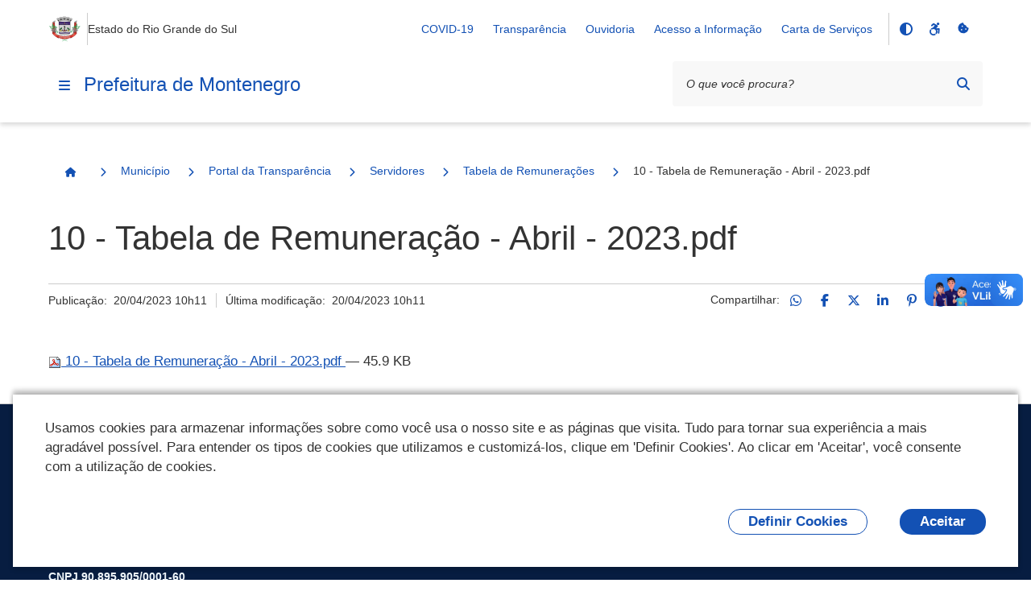

--- FILE ---
content_type: text/html;charset=utf-8
request_url: https://www.montenegro.rs.gov.br/municipio/portal-da-transparencia/servidores/tabela-de-remuneracoes/10-tabela-de-remuneracao-abril-2023.pdf/view
body_size: 21138
content:
<!DOCTYPE html>
<html xmlns="http://www.w3.org/1999/xhtml" lang="pt-br" xml:lang="pt-br">
  <head><meta http-equiv="Content-Type" content="text/html; charset=UTF-8" />
    <meta name="viewport" content="width=device-width, initial-scale=1.0" />
    <meta http-equiv="X-UA-Compatible" content="ie=edge" />
    <title>10 - Tabela de Remuneração - Abril - 2023.pdf — Prefeitura de Montenegro</title><meta property="og:site_name" content="Prefeitura de Montenegro" /><meta property="og:url" content="https://www.montenegro.rs.gov.br/municipio/portal-da-transparencia/servidores/tabela-de-remuneracoes/10-tabela-de-remuneracao-abril-2023.pdf/view" /><meta property="og:type" content="website" /><meta property="og:title" content="10 - Tabela de Remuneração - Abril - 2023.pdf" /><meta property="og:description" content="" /><meta property="og:image" content="https://www.montenegro.rs.gov.br/@@obter_logo_portal/rs-montenegro.png" /><meta property="og:image:type" content="image/png" /><meta name="twitter:card" content="summary" />
    <link rel="icon" href="/++resource++gov.cidades/favicon.ico" />
    <!-- Font Rawline-->
    <link rel="stylesheet" href="https://cdn.dsgovserprodesign.estaleiro.serpro.gov.br/design-system/fonts/rawline/css/rawline.css" />

    <!-- Fontawesome-->
    <link rel="stylesheet" href="https://cdnjs.cloudflare.com/ajax/libs/font-awesome/6.7.1/css/all.min.css" integrity="sha512-5Hs3dF2AEPkpNAR7UiOHba+lRSJNeM2ECkwxUIxC1Q/FLycGTbNapWXB4tP889k5T5Ju8fs4b1P5z/iB4nMfSQ==" crossorigin="anonymous" referrerpolicy="no-referrer" />

    <!-- Swiper -->
    <link rel="stylesheet" href="https://cdnjs.cloudflare.com/ajax/libs/Swiper/7.4.1/swiper-bundle.css" integrity="sha512-PYSQaQBKTu066xiq+XES4zNfKps3Za9xFsPH97MuEaP53a4kNFed/Q7lW539jALMETHApKj7/CZ1ac9d0NBzZA==" crossorigin="anonymous" referrerpolicy="no-referrer" />

    <script src="https://cdnjs.cloudflare.com/ajax/libs/Swiper/7.4.1/swiper-bundle.min.js" integrity="sha512-pY1t/ADgTwbfGbw0+mRGd33EroA5YgRUWhQNFpPIAdBzyoSb38FsFrf4wBTcS3GFPdTfgtpRrbGCkdl2C2OXYA==" crossorigin="anonymous" referrerpolicy="no-referrer"></script>

    <!-- Jquery -->
    <script src="https://cdn.jsdelivr.net/npm/js-cookie@3.0.1/dist/js.cookie.min.js" integrity="sha256-0H3Nuz3aug3afVbUlsu12Puxva3CP4EhJtPExqs54Vg=" crossorigin="anonymous"></script>

    <script src="https://code.jquery.com/jquery-3.6.0.min.js" integrity="sha256-/xUj+3OJU5yExlq6GSYGSHk7tPXikynS7ogEvDej/m4=" crossorigin="anonymous"></script>
  <link href="/++theme++padrao_govcidades/govcidadestema-7b2a0b0.css" rel="stylesheet" /><link rel="stylesheet" href="https://www.montenegro.rs.gov.br/++plone++lgpd.plugin/++unique++2025-03-19%2018%3A00%3A13.425987/lgpd-plugin-bundle.css" data-bundle="lgpd-plugin-bundle" /></head>

  <body id="visual-portal-wrapper" class="frontend icons-on portaltype-file section-municipio site-Plone subsection-portal-da-transparencia subsection-portal-da-transparencia-servidores subsection-portal-da-transparencia-servidores-tabela-de-remuneracoes template-file_view thumbs-on userrole-anonymous viewpermission-view" dir="ltr" data-base-url="https://www.montenegro.rs.gov.br/municipio/portal-da-transparencia/servidores/tabela-de-remuneracoes/10-tabela-de-remuneracao-abril-2023.pdf" data-view-url="https://www.montenegro.rs.gov.br/municipio/portal-da-transparencia/servidores/tabela-de-remuneracoes/10-tabela-de-remuneracao-abril-2023.pdf/view" data-portal-url="https://www.montenegro.rs.gov.br" data-i18ncatalogurl="https://www.montenegro.rs.gov.br/plonejsi18n" data-pat-pickadate="{&quot;date&quot;: {&quot;selectYears&quot;: 200}, &quot;time&quot;: {&quot;interval&quot;: 5 } }" data-pat-plone-modal="{&quot;actionOptions&quot;: {&quot;displayInModal&quot;: false}}"><nav class="govcidades-skip-menu" aria-label="Acesso rápido">
      <a href="#content" accesskey="1">
        <span class="sr-only">Ir para o</span>
        Conteúdo
        <span class="access-key">1</span>
      </a>
      <a href="/" accesskey="2">
        <span class="sr-only">Ir para a</span>
        Página Inicial
        <span class="access-key">2</span>
      </a>
      <a href="#main-navigation" accesskey="3">
        <span class="sr-only">Ir para o menu de</span>
        Navegação
        <span class="access-key">3</span>
      </a>
      <a href="#searchbox-94891" accesskey="4">
        <span class="sr-only">Ir para a</span>
        Busca
        <span class="access-key">4</span>
      </a>
      <a href="#govbr-cidades-footer" accesskey="5">
        <span class="sr-only">Ir para o</span>
        Mapa do site
        <span class="access-key">5</span>
      </a>
    </nav><section id="portal-toolbar"></section><header id="govbr-cidades-header" class="br-header" data-sticky="">
  <div class="container-lg">
    <div class="header-top">
      <div class="header-logo">
        <a href="https://www.montenegro.rs.gov.br" class="header-title fundo-azul text-blue-warm-vivid-70" aria-hidden="Prefeitura de Montenegro">
          <img src="https://www.montenegro.rs.gov.br/@@obter_logo_portal/rs-montenegro.png" alt="Prefeitura de Montenegro" />
        </a>
        <span class="br-divider vertical"></span>
        <div class="header-sign">Estado do Rio Grande do Sul</div>
      </div>

      <div class="header-actions">
        <button class="br-button circle small d-lg-none btn-contraste" type="button" aria-label="Contraste">
          <i class="fas fa-adjust" aria-hidden="true"></i>
        </button>
        <a href="https://www.montenegro.rs.gov.br/acessibilidade" class="br-button circle small d-lg-none" aria-label="Acessibilidade">
          <i class="fa-brands fa-accessible-icon" aria-hidden="true"></i>
        </a>
        <a href="#" class="br-button circle small d-lg-none" aria-label="Redefinir cookies" onclick="_redefinirCookies(); return false;">
          <i class="fa-solid fa-cookie-bite" aria-hidden="true"></i>
        </a>
        <div class="header-links dropdown">
          <button class="br-button circle small" type="button" data-toggle="dropdown" aria-label="Abrir Acesso Rápido">
            <i class="fas fa-ellipsis-v" aria-hidden="true"></i>
          </button>
          <div class="br-list">
            <div class="header">
              <div class="title">Acesso Rápido</div>
            </div>
            
              <a class="br-item" href="https://www.montenegro.rs.gov.br/covid-19">COVID-19</a>
            
              <a class="br-item" href="https://www.montenegro.rs.gov.br/municipio/portal-da-transparencia">Transparência</a>
            
              <a class="br-item" href="https://www.montenegro.rs.gov.br/cidadao/ouvidoria">Ouvidoria</a>
            
              <a class="br-item" href="https://www.montenegro.rs.gov.br/municipio/portal-da-transparencia/acesso-a-informacao">Acesso a Informação</a>
            
            
            
              <a class="br-item" href="https://www.montenegro.rs.gov.br/resolveuid/5184784f8a1e426c97a5870acb51c674">Carta de Serviços</a>
            
          </div>
        </div>

        
        <span class="br-divider vertical mx-half mx-sm-1"></span>

        <div class="header-functions dropdown">
          <button class="br-button circle small" type="button" data-toggle="dropdown" aria-label="Abrir Funcionalidades do Sistema">
            <i class="fas fa-th" aria-hidden="true"></i>
          </button>
          <div class="br-list">
            <div class="header">
              <div class="title">Funcionalidades do Sistema</div>
            </div>
            <div class="align-items-center br-item">
              <button class="br-button circle small btn-contraste" type="button" aria-label="Contraste">
                <i class="fas fa-adjust" aria-hidden="true"></i>
                <span class="text">Contraste</span>
              </button>
              <a href="https://www.montenegro.rs.gov.br/acessibilidade" class="br-button circle small" aria-label="Acessibilidade">
                <i class="fa-brands fa-accessible-icon" aria-hidden="true"></i>
                <span class="text">Acessibilidade</span>
              </a>
              <a href="#" class="br-button circle small" aria-label="Redefinir cookies" onclick="_redefinirCookies(); return false;">
                <i class="fa-solid fa-cookie-bite" aria-hidden="true"></i>
                <span class="text">Redefinir cookies</span>
              </a>
            </div>
          </div>
        </div>
        <div class="header-search-trigger">
          <button class="br-button circle" type="button" aria-label="Abrir Busca" data-toggle="search" data-target=".header-search">
            <i class="fas fa-search" aria-hidden="true"></i>
          </button>
        </div>
      </div>
    </div>
    <div class="header-bottom">
      <div class="header-menu d-flex align-items-center">
        <div class="header-menu-trigger">
          <button class="br-button circle" type="button" aria-label="Menu principal" data-toggle="menu" data-target="#main-navigation">
            <i class="fas fa-bars" aria-hidden="true"></i>
          </button>

        </div>
        <div class="header-info">
          <a href="https://www.montenegro.rs.gov.br" class="header-title fundo-azul text-blue-warm-vivid-70">Prefeitura de Montenegro</a>
        </div>
      </div>
      <form id="searchGadget_form" action="https://www.montenegro.rs.gov.br/@@search" role="search">

        <div class="header-search">
          <div class="br-input has-icon">
            <label for="searchbox-94891">Texto da pesquisa</label>
            <input id="searchbox-94891" name="SearchableText" type="text" placeholder="O que você procura?" />
            <button class="br-button circle small btn-busca-por-voz" type="submit" aria-label="Busca por voz">
              <i class="fas fa-microphone" aria-hidden="true"></i>
            </button>

            <button class="br-button circle small" type="submit" aria-label="Pesquisar">
              <i class="fas fa-search" aria-hidden="true"></i>
            </button>
          </div>
          <button class="br-button circle search-close ml-1" type="button" aria-label="Fechar Busca" data-dismiss="search">
            <i class="fas fa-times" aria-hidden="true"></i>
          </button>
        </div>
      </form>
    </div>
  </div>
</header><div class="redefinir-cookies cookie-pt-br" style="display: none" tabindex="0">
  
</div>
  <div id="main-navigation" class="br-menu">
    <div class="menu-container position-static shadow-lg-right">
      <div class="menu-panel h-auto position-static">
        <div class="menu-header">
          <div class="menu-title">
            <img src="https://www.montenegro.rs.gov.br/@@obter_logo_portal/rs-montenegro.png" alt="Prefeitura de Montenegro" />
          </div>
          <div class="menu-close">
            <button class="br-button circle" type="button" aria-label="Fechar o menu" data-dismiss="menu">
              <i class="fas fa-times" aria-hidden="true"></i>
            </button>
          </div>
        </div>

        <!-- MENU INICIO -->

        <nav class="menu-body">

          <div class="menu-folder">


  <a href="javascript: void(0)" title="" class="menu-item nivel-1 tem-subnivel">
    <span class="content">Canais de Atendimento</span>
  </a>


<ul>
<li>


  <a href="https://www.montenegro.rs.gov.br/canais_atendimento/fale_conosco" title="" class="menu-item nivel-2 ">
    <span class="content">Fale Conosco</span>
  </a>


</li>

</ul>
</div><div class="menu-folder">


  <a href="javascript: void(0)" title="" class="menu-item nivel-1 tem-subnivel">
    <span class="content">Cidadão</span>
  </a>


<ul>
<li>


  <a href="https://www.montenegro.rs.gov.br/cidadao/aplicativo-montenegro" title="" class="menu-item nivel-2 ">
    <span class="content">Aplicativo Montenegro</span>
  </a>


</li>
<li>


  <a href="https://www.montenegro.rs.gov.br/cidadao/biblioteca" title="" class="menu-item nivel-2 ">
    <span class="content">Biblioteca</span>
  </a>


</li>
<li>


  <a href="https://www.montenegro.rs.gov.br/cidadao/cadastro-unico" title="" class="menu-item nivel-2 ">
    <span class="content">Cadastro Único</span>
  </a>


</li>
<li>


  <a href="https://www.montenegro.rs.gov.br/cidadao/coleta-seletiva" title="" class="menu-item nivel-2 ">
    <span class="content">Coleta Seletiva</span>
  </a>


</li>
<li>


  <a href="javascript: void(0)" title="" class="menu-item nivel-2 tem-subnivel">
    <span class="content">Conselhos Municipais</span>
  </a>


<ul>
<li>


  <a href="https://www.montenegro.rs.gov.br/cidadao/conselhos-municipais/cmas-conselho-municipal-de-assistencia-social" title="" class="menu-item nivel-3 ">
    <span class="content">CMAS- Conselho Municipal De Assistência Social</span>
  </a>


</li>
<li>


  <a href="javascript: void(0)" title="" class="menu-item nivel-3 tem-subnivel">
    <span class="content">CME - Conselho Municipal de Educação</span>
  </a>


<ul>
<li>


  <a href="https://www.montenegro.rs.gov.br/cidadao/conselhos-municipais/cme-conselho-municipal-de-educacao-1/resolucoes-cme" title="" class="menu-item nivel-4 ">
    <span class="content">Resoluções - CME</span>
  </a>


</li>
<li>


  <a href="https://www.montenegro.rs.gov.br/cidadao/conselhos-municipais/cme-conselho-municipal-de-educacao-1/relatorios-cme" title="" class="menu-item nivel-4 ">
    <span class="content">Relatórios - CME</span>
  </a>


</li>
<li>


  <a href="javascript: void(0)" title="" class="menu-item nivel-4 tem-subnivel">
    <span class="content">Pareceres - CME</span>
  </a>


<ul>
<li>


  <a href="https://www.montenegro.rs.gov.br/cidadao/conselhos-municipais/cme-conselho-municipal-de-educacao-1/pareceres-cme/2010" title="" class="menu-item nivel-5 ">
    <span class="content">2010</span>
  </a>


</li>
<li>


  <a href="https://www.montenegro.rs.gov.br/cidadao/conselhos-municipais/cme-conselho-municipal-de-educacao-1/pareceres-cme/2011" title="" class="menu-item nivel-5 ">
    <span class="content">2011</span>
  </a>


</li>
<li>


  <a href="https://www.montenegro.rs.gov.br/cidadao/conselhos-municipais/cme-conselho-municipal-de-educacao-1/pareceres-cme/2012" title="" class="menu-item nivel-5 ">
    <span class="content">2012</span>
  </a>


</li>
<li>


  <a href="https://www.montenegro.rs.gov.br/cidadao/conselhos-municipais/cme-conselho-municipal-de-educacao-1/pareceres-cme/2013" title="" class="menu-item nivel-5 ">
    <span class="content">2013</span>
  </a>


</li>
<li>


  <a href="https://www.montenegro.rs.gov.br/cidadao/conselhos-municipais/cme-conselho-municipal-de-educacao-1/pareceres-cme/2014" title="" class="menu-item nivel-5 ">
    <span class="content">2014</span>
  </a>


</li>
<li>


  <a href="https://www.montenegro.rs.gov.br/cidadao/conselhos-municipais/cme-conselho-municipal-de-educacao-1/pareceres-cme/2015" title="" class="menu-item nivel-5 ">
    <span class="content">2015</span>
  </a>


</li>
<li>


  <a href="https://www.montenegro.rs.gov.br/cidadao/conselhos-municipais/cme-conselho-municipal-de-educacao-1/pareceres-cme/2016" title="" class="menu-item nivel-5 ">
    <span class="content">2016</span>
  </a>


</li>
<li>


  <a href="https://www.montenegro.rs.gov.br/cidadao/conselhos-municipais/cme-conselho-municipal-de-educacao-1/pareceres-cme/2017" title="" class="menu-item nivel-5 ">
    <span class="content">2017</span>
  </a>


</li>
<li>


  <a href="https://www.montenegro.rs.gov.br/cidadao/conselhos-municipais/cme-conselho-municipal-de-educacao-1/pareceres-cme/2018" title="" class="menu-item nivel-5 ">
    <span class="content">2018</span>
  </a>


</li>
<li>


  <a href="https://www.montenegro.rs.gov.br/cidadao/conselhos-municipais/cme-conselho-municipal-de-educacao-1/pareceres-cme/2019" title="" class="menu-item nivel-5 ">
    <span class="content">2019</span>
  </a>


</li>
<li>


  <a href="https://www.montenegro.rs.gov.br/cidadao/conselhos-municipais/cme-conselho-municipal-de-educacao-1/pareceres-cme/2020" title="" class="menu-item nivel-5 ">
    <span class="content">2020</span>
  </a>


</li>
<li>


  <a href="https://www.montenegro.rs.gov.br/cidadao/conselhos-municipais/cme-conselho-municipal-de-educacao-1/pareceres-cme/2021" title="" class="menu-item nivel-5 ">
    <span class="content">2021</span>
  </a>


</li>
<li>


  <a href="https://www.montenegro.rs.gov.br/cidadao/conselhos-municipais/cme-conselho-municipal-de-educacao-1/pareceres-cme/2022" title="" class="menu-item nivel-5 ">
    <span class="content">2022</span>
  </a>


</li>
<li>


  <a href="https://www.montenegro.rs.gov.br/cidadao/conselhos-municipais/cme-conselho-municipal-de-educacao-1/pareceres-cme/2023" title="" class="menu-item nivel-5 ">
    <span class="content">2023</span>
  </a>


</li>
<li>


  <a href="https://www.montenegro.rs.gov.br/cidadao/conselhos-municipais/cme-conselho-municipal-de-educacao-1/pareceres-cme/2024" title="" class="menu-item nivel-5 ">
    <span class="content">2024</span>
  </a>


</li>
<li>


  <a href="https://www.montenegro.rs.gov.br/cidadao/conselhos-municipais/cme-conselho-municipal-de-educacao-1/pareceres-cme/sinopse-de-pareceres-por-assunto-1981-2021" title="" class="menu-item nivel-5 ">
    <span class="content">Sinopse de Pareceres por Assunto 1981 - 2025</span>
  </a>


</li>
<li>


  <a href="https://www.montenegro.rs.gov.br/cidadao/conselhos-municipais/cme-conselho-municipal-de-educacao-1/pareceres-cme/copy_of_sinopse-de-pareceres-por-assunto-1981-2021" title="" class="menu-item nivel-5 ">
    <span class="content">2025</span>
  </a>


</li>

</ul>
</li>
<li>


  <a href="https://www.montenegro.rs.gov.br/cidadao/conselhos-municipais/cme-conselho-municipal-de-educacao-1/legislacao-cme" title="" class="menu-item nivel-4 ">
    <span class="content">Legislação - CME</span>
  </a>


</li>
<li>


  <a href="https://www.montenegro.rs.gov.br/cidadao/conselhos-municipais/cme-conselho-municipal-de-educacao-1/indicacoes-cme" title="" class="menu-item nivel-4 ">
    <span class="content">Indicações - CME</span>
  </a>


</li>

</ul>
</li>
<li>


  <a href="javascript: void(0)" title="Fundo de Manutenção e Desenvolvimento da Educação Básica" class="menu-item nivel-3 tem-subnivel">
    <span class="content">CACS - FUNDEB</span>
  </a>


<ul>
<li>


  <a href="https://www.montenegro.rs.gov.br/cidadao/conselhos-municipais/cacs-fundeb/relatorios-e-pareceres" title="" class="menu-item nivel-4 ">
    <span class="content">Relatórios e Pareceres</span>
  </a>


</li>
<li>


  <a href="https://www.montenegro.rs.gov.br/cidadao/conselhos-municipais/cacs-fundeb/leis-e-portarias" title="" class="menu-item nivel-4 ">
    <span class="content">Leis e Portarias</span>
  </a>


</li>
<li>


  <a href="https://www.montenegro.rs.gov.br/cidadao/conselhos-municipais/cacs-fundeb/demonstrativos-contabeis" title="" class="menu-item nivel-4 ">
    <span class="content">Demonstrativos Contábeis</span>
  </a>


</li>
<li>


  <a href="https://www.montenegro.rs.gov.br/cidadao/conselhos-municipais/cacs-fundeb/atas-de-reunioes" title="" class="menu-item nivel-4 ">
    <span class="content">Atas de Reuniões</span>
  </a>


</li>

</ul>
</li>
<li>


  <a href="https://www.montenegro.rs.gov.br/cidadao/conselhos-municipais/cmi-2013-conselho-municipal-do-idoso" title="" class="menu-item nivel-3 ">
    <span class="content">CMI – Conselho Municipal do Idoso</span>
  </a>


</li>
<li>


  <a href="https://www.montenegro.rs.gov.br/cidadao/conselhos-municipais/comcrad-conselho-municipal-dos-direitos-da-crianca-e-do-adolescente-1" title="" class="menu-item nivel-3 ">
    <span class="content">COMCRAD - Conselho Municipal dos Direitos da Criança e do Adolescente</span>
  </a>


</li>
<li>


  <a href="javascript: void(0)" title="" class="menu-item nivel-3 tem-subnivel">
    <span class="content">COMDEMA - Conselho Municipal de Defesa do Meio Ambiente</span>
  </a>


<ul>
<li>


  <a href="https://www.montenegro.rs.gov.br/cidadao/conselhos-municipais/comdema-conselho-municipal-de-defesa-do-meio-ambiente-1/legislacao" title="" class="menu-item nivel-4 ">
    <span class="content">Legislação</span>
  </a>


</li>
<li>


  <a href="https://www.montenegro.rs.gov.br/cidadao/conselhos-municipais/comdema-conselho-municipal-de-defesa-do-meio-ambiente-1/portarias" title="" class="menu-item nivel-4 ">
    <span class="content">Portarias</span>
  </a>


</li>
<li>


  <a href="javascript: void(0)" title="" class="menu-item nivel-4 tem-subnivel">
    <span class="content">Atas</span>
  </a>


<ul>
<li>


  <a href="https://www.montenegro.rs.gov.br/cidadao/conselhos-municipais/comdema-conselho-municipal-de-defesa-do-meio-ambiente-1/atas/atas-2023" title="" class="menu-item nivel-5 ">
    <span class="content">Atas 2023</span>
  </a>


</li>
<li>


  <a href="https://www.montenegro.rs.gov.br/cidadao/conselhos-municipais/comdema-conselho-municipal-de-defesa-do-meio-ambiente-1/atas/atas-2024" title="" class="menu-item nivel-5 ">
    <span class="content">Atas 2024</span>
  </a>


</li>
<li>


  <a href="https://www.montenegro.rs.gov.br/cidadao/conselhos-municipais/comdema-conselho-municipal-de-defesa-do-meio-ambiente-1/atas/atas-2025" title="" class="menu-item nivel-5 ">
    <span class="content">Atas 2025</span>
  </a>


</li>

</ul>
</li>
<li>


  <a href="javascript: void(0)" title="" class="menu-item nivel-4 tem-subnivel">
    <span class="content">Ofícios</span>
  </a>


<ul>
<li>


  <a href="https://www.montenegro.rs.gov.br/cidadao/conselhos-municipais/comdema-conselho-municipal-de-defesa-do-meio-ambiente-1/oficios/oficios-2023" title="" class="menu-item nivel-5 ">
    <span class="content">Ofícios 2023</span>
  </a>


</li>
<li>


  <a href="https://www.montenegro.rs.gov.br/cidadao/conselhos-municipais/comdema-conselho-municipal-de-defesa-do-meio-ambiente-1/oficios/oficios-2024" title="" class="menu-item nivel-5 ">
    <span class="content">Ofícios 2024</span>
  </a>


</li>

</ul>
</li>
<li>


  <a href="javascript: void(0)" title="" class="menu-item nivel-4 tem-subnivel">
    <span class="content">Pareceres</span>
  </a>


<ul>
<li>


  <a href="https://www.montenegro.rs.gov.br/cidadao/conselhos-municipais/comdema-conselho-municipal-de-defesa-do-meio-ambiente-1/pareceres/pareceres-2023" title="" class="menu-item nivel-5 ">
    <span class="content">Pareceres 2023</span>
  </a>


</li>
<li>


  <a href="https://www.montenegro.rs.gov.br/cidadao/conselhos-municipais/comdema-conselho-municipal-de-defesa-do-meio-ambiente-1/pareceres/pareceres-2025" title="" class="menu-item nivel-5 ">
    <span class="content">Pareceres 2024</span>
  </a>


</li>
<li>


  <a href="https://www.montenegro.rs.gov.br/cidadao/conselhos-municipais/comdema-conselho-municipal-de-defesa-do-meio-ambiente-1/pareceres/pareceres-2025-1" title="" class="menu-item nivel-5 ">
    <span class="content">Pareceres 2025</span>
  </a>


</li>

</ul>
</li>
<li>


  <a href="javascript: void(0)" title="" class="menu-item nivel-4 tem-subnivel">
    <span class="content">Resoluções</span>
  </a>


<ul>
<li>


  <a href="https://www.montenegro.rs.gov.br/cidadao/conselhos-municipais/comdema-conselho-municipal-de-defesa-do-meio-ambiente-1/resolucoes/resolucoes-2023" title="" class="menu-item nivel-5 ">
    <span class="content">Resoluções 2023</span>
  </a>


</li>
<li>


  <a href="https://www.montenegro.rs.gov.br/cidadao/conselhos-municipais/comdema-conselho-municipal-de-defesa-do-meio-ambiente-1/resolucoes/resolucoes-2024" title="" class="menu-item nivel-5 ">
    <span class="content">Resoluções 2024</span>
  </a>


</li>
<li>


  <a href="https://www.montenegro.rs.gov.br/cidadao/conselhos-municipais/comdema-conselho-municipal-de-defesa-do-meio-ambiente-1/resolucoes/resolucoes-2025" title="" class="menu-item nivel-5 ">
    <span class="content">Resoluções 2025</span>
  </a>


</li>

</ul>
</li>
<li>


  <a href="javascript: void(0)" title="" class="menu-item nivel-4 tem-subnivel">
    <span class="content">Lista de Presenças</span>
  </a>


<ul>
<li>


  <a href="https://www.montenegro.rs.gov.br/cidadao/conselhos-municipais/comdema-conselho-municipal-de-defesa-do-meio-ambiente-1/lista-de-presencas/lista-de-presencas-2023" title="" class="menu-item nivel-5 ">
    <span class="content">Lista de Presenças 2023</span>
  </a>


</li>
<li>


  <a href="https://www.montenegro.rs.gov.br/cidadao/conselhos-municipais/comdema-conselho-municipal-de-defesa-do-meio-ambiente-1/lista-de-presencas/lista-de-presencas-2024" title="" class="menu-item nivel-5 ">
    <span class="content">Lista de Presenças 2024</span>
  </a>


</li>
<li>


  <a href="https://www.montenegro.rs.gov.br/cidadao/conselhos-municipais/comdema-conselho-municipal-de-defesa-do-meio-ambiente-1/lista-de-presencas/lista-de-presenca-2025" title="" class="menu-item nivel-5 ">
    <span class="content">Lista de presença 2025</span>
  </a>


</li>

</ul>
</li>

</ul>
</li>
<li>


  <a href="javascript: void(0)" title="Presidente: Débora Regina Primaz" class="menu-item nivel-3 tem-subnivel">
    <span class="content">CMC - Conselho Municipal de Cultura</span>
  </a>


<ul>
<li>


  <a href="https://www.montenegro.rs.gov.br/cidadao/conselhos-municipais/cmc-conselho-municipal-de-cultura-1/atas-de-reunioes" title="" class="menu-item nivel-4 ">
    <span class="content">Atas de Reuniões</span>
  </a>


</li>
<li>


  <a href="https://www.montenegro.rs.gov.br/cidadao/conselhos-municipais/cmc-conselho-municipal-de-cultura-1/fotos" title="" class="menu-item nivel-4 ">
    <span class="content">Fotos</span>
  </a>


</li>
<li>


  <a href="https://www.montenegro.rs.gov.br/cidadao/conselhos-municipais/cmc-conselho-municipal-de-cultura-1/portarias" title="" class="menu-item nivel-4 ">
    <span class="content">Portarias</span>
  </a>


</li>

</ul>
</li>
<li>


  <a href="javascript: void(0)" title="Presidente: Marcelo Cardona" class="menu-item nivel-3 tem-subnivel">
    <span class="content">COMPLAD - Conselho Municipal do Plano Diretor</span>
  </a>


<ul>
<li>


  <a href="https://www.montenegro.rs.gov.br/cidadao/conselhos-municipais/complad-conselho-municipal-do-plano-diretor/atas-de-conselho" title="" class="menu-item nivel-4 ">
    <span class="content">Atas de Conselho</span>
  </a>


</li>
<li>


  <a href="https://www.montenegro.rs.gov.br/cidadao/conselhos-municipais/complad-conselho-municipal-do-plano-diretor/resolucoes" title="" class="menu-item nivel-4 ">
    <span class="content">Resoluções</span>
  </a>


</li>

</ul>
</li>
<li>


  <a href="https://www.montenegro.rs.gov.br/cidadao/conselhos-municipais/conselhos-municipais-outros" title="" class="menu-item nivel-3 ">
    <span class="content">Presidentes Conselhos Municipais</span>
  </a>


</li>
<li>


  <a href="javascript: void(0)" title="Presidente: Ademar Alvicio Henz" class="menu-item nivel-3 tem-subnivel">
    <span class="content">COMDER - Conselho Municipal de Desenvolvimento Rural</span>
  </a>


<ul>
<li>


  <a href="https://www.montenegro.rs.gov.br/cidadao/conselhos-municipais/comder-conselho-municipal-de-desenvolvimento-rural-1/atas-de-reunioes" title="" class="menu-item nivel-4 ">
    <span class="content">Atas de Reuniões</span>
  </a>


</li>
<li>


  <a href="https://www.montenegro.rs.gov.br/cidadao/conselhos-municipais/comder-conselho-municipal-de-desenvolvimento-rural-1/resolucoes" title="" class="menu-item nivel-4 ">
    <span class="content">Resoluções</span>
  </a>


</li>

</ul>
</li>

</ul>
</li>
<li>


  <a href="https://www.sefaz.rs.gov.br/Site/MontaMenu.aspx?MenuAlias=m_insc_div" title="" class="menu-item nivel-2 ">
    <span class="content">Lista dos devedores de ICMS/IPVA do Município inscritos em Dívida Ativa</span>
  </a>


</li>
<li>


  <a href="javascript: void(0)" title="" class="menu-item nivel-2 tem-subnivel">
    <span class="content">Legislação</span>
  </a>


<ul>
<li>


  <a href="javascript: void(0)" title="" class="menu-item nivel-3 tem-subnivel">
    <span class="content">PNAB - Política Nacional Aldir Blanc</span>
  </a>


<ul>
<li>


  <a href="https://www.montenegro.rs.gov.br/cidadao/legislacao/lei-aldir-blanc/informacoes-sobre-a-lei" title="" class="menu-item nivel-4 ">
    <span class="content">Informações Sobre a Lei</span>
  </a>


</li>
<li>


  <a href="https://www.montenegro.rs.gov.br/cidadao/legislacao/lei-aldir-blanc/2020" title="" class="menu-item nivel-4 ">
    <span class="content">2020</span>
  </a>


</li>
<li>


  <a href="https://www.montenegro.rs.gov.br/cidadao/legislacao/lei-aldir-blanc/2021" title="" class="menu-item nivel-4 ">
    <span class="content">2021</span>
  </a>


</li>

</ul>
</li>
<li>


  <a href="https://leismunicipais.com.br/prefeitura/rs/montenegro" title="" class="menu-item nivel-3 ">
    <span class="content">Leis Municipais</span>
  </a>


</li>
<li>


  <a href="https://www.montenegro.rs.gov.br/cidadao/legislacao/decretos-1" title="" class="menu-item nivel-3 ">
    <span class="content">Decretos</span>
  </a>


</li>
<li>


  <a href="https://www.montenegro.rs.gov.br/cidadao/legislacao/legislacao-tributaria" title="" class="menu-item nivel-3 ">
    <span class="content">Legislação Tributária</span>
  </a>


</li>

</ul>
</li>
<li>


  <a href="https://grp.montenegro.rs.gov.br/grp/acessoexterno/programaAcessoExterno.faces?codigo=689788" title="" class="menu-item nivel-2 ">
    <span class="content">Licenciamento Ambiental</span>
  </a>


</li>
<li>


  <a href="https://www.montenegro.rs.gov.br/resolveuid/8c37ac11e70048399f11eab26f6b33e0" title="" class="menu-item nivel-2 ">
    <span class="content">Lista de Espera para Educação Infantil</span>
  </a>


</li>
<li>


  <a href="https://www.montenegro.rs.gov.br/cidadao/ouvidoria" title="" class="menu-item nivel-2 ">
    <span class="content">Ouvidoria</span>
  </a>


</li>
<li>


  <a href="https://www.montenegro.rs.gov.br/cidadao/protocolos" title="" class="menu-item nivel-2 ">
    <span class="content">Protocolos</span>
  </a>


</li>
<li>


  <a href="https://www.montenegro.rs.gov.br/cidadao/smec-plano-municipal-de-educacao" title="" class="menu-item nivel-2 ">
    <span class="content">SMEC - Plano Municipal de Educação</span>
  </a>


</li>
<li>


  <a href="https://www.montenegro.rs.gov.br/cidadao/smma-plano-municipal-de-residuos-solidos" title="" class="menu-item nivel-2 ">
    <span class="content">SMMA - Plano Municipal de Resíduos Sólidos</span>
  </a>


</li>
<li>


  <a href="https://www.montenegro.rs.gov.br/cidadao/sms-plano-municipal-de-saude" title="" class="menu-item nivel-2 ">
    <span class="content">SMS - Plano Municipal de Saúde</span>
  </a>


</li>
<li>


  <a href="https://www.montenegro.rs.gov.br/cidadao/transporte-coletivo-1" title="" class="menu-item nivel-2 ">
    <span class="content">Transporte Coletivo</span>
  </a>


</li>
<li>


  <a href="https://www.montenegro.rs.gov.br/cidadao/indenizacoes-administrativas" title="" class="menu-item nivel-2 ">
    <span class="content">Indenizações Administrativas</span>
  </a>


</li>
<li>


  <a href="https://www.montenegro.rs.gov.br/cidadao/smma-plano-municipal-da-mata-atlantica" title="O Plano Municipal de Conservação e Recuperação da Mata Atlântica e Ecossistemas Naturais de Montenegro (PMMA Montenegro/RS) foi instituído através do Decreto n.º 10.230/2025. O Plano é um importante instrumento para a gestão da biodiversidade no Município de Montenegro. O foco principal do PMMA é a conservação e a recuperação do Bioma Mata Atlântica, mas os demais ecossistemas presentes no Bioma Pampa também serão abordados no plano. O Bioma Mata Atlântica possui elevada diversidade biológica, além de altos níveis de riqueza e endemismo de espécies, sendo por isso considerado um hotspot de biodiversidade mundial. Por concentrar a maior parte da população e da atividade econômica do Brasil, esse bioma já foi fortemente impactado. Por isso, é fundamental conservar os remanescentes existentes e recuperar áreas degradadas importantes para a conservação, como as matas ciliares no entorno das nascentes, rios e arroios, bem como as matas nas encostas dos morros. Estas ações são de grande importância, principalmente em municípios como Montenegro, que sofrem com enchentes, alagamentos, estiagens e possuem morros com blocos de rochas. Assim como no Município de Caxias do Sul, que é referência nacional, o Município de Montenegro está desenvolvendo seu PMMA em etapas. A primeira etapa já foi concluída com a elaboração e publicação do Programa de Trabalho e do Decreto Municipal. Devido aos eventos climáticos extremos que atingiram o Município de Montenegro e às restrições do calendário eleitoral para algumas ações como a Consulta Pública de Percepção Ambiental, o cronograma previsto no Programa de Trabalho publicado como anexo do Decreto Municipal será alterado e divulgado em breve. O PMMA de Montenegro está sendo elaborado por um Grupo de Trabalho composto por servidores da Prefeitura de Montenegro, por representantes do COMDEMA, de órgãos e instituições da sociedade civil organizada e empresas relacionadas à temática. O COMDEMA é responsável pela avaliação e aprovação do PMMA e seus produtos, enquanto a execução será de responsabilidade da SMMA, que possui Termo de Cooperação para gestão da flora nativa no Bioma Mata Atlântica (TCBMA) assinado junto ao Estado." class="menu-item nivel-2 ">
    <span class="content">SMMA - Plano Municipal da Mata Atlântica</span>
  </a>


</li>

</ul>
</div><div class="menu-folder">


  <a href="javascript: void(0)" title="" class="menu-item nivel-1 tem-subnivel">
    <span class="content">Contatos</span>
  </a>


<ul>
<li>


  <a href="https://www.montenegro.rs.gov.br/contatos/enderecos-telefones" title="" class="menu-item nivel-2 ">
    <span class="content">Endereços  -  Telefones</span>
  </a>


</li>

</ul>
</div><div class="menu-folder">


  <a href="javascript: void(0)" title="" class="menu-item nivel-1 tem-subnivel">
    <span class="content">ISS Digital</span>
  </a>


<ul>
<li>


  <a href="https://www.montenegro.rs.gov.br/iss-digital/nfs-e" title="" class="menu-item nivel-2 ">
    <span class="content">CONSULTAS AMBIENTE NFS-e ATÉ 31-12-2025</span>
  </a>


</li>
<li>


  <a href="https://www.montenegro.rs.gov.br/iss-digital/declaracoes-eletronicas" title="" class="menu-item nivel-2 ">
    <span class="content">DECLARAÇÕES ELETRÔNICAS</span>
  </a>


</li>
<li>


  <a href="https://www.montenegro.rs.gov.br/iss-digital/guias-para-pagamentos-consulta-situacao-fiscal" title="" class="menu-item nivel-2 ">
    <span class="content">GUIAS PARA PAGAMENTOS/CONSULTA SITUAÇÃO FISCAL</span>
  </a>


</li>
<li>


  <a href="https://www.montenegro.rs.gov.br/resolveuid/4c805c78ff8e4497904469969a287242" title="" class="menu-item nivel-2 ">
    <span class="content">LEGISLAÇÃO TRIBUTÁRIA</span>
  </a>


</li>
<li>


  <a href="https://www.nfse.gov.br/EmissorNacional/Login" title="" class="menu-item nivel-2 ">
    <span class="content">NOVO EMISSOR AMBIENTE NACIONAL NFS-e</span>
  </a>


</li>

</ul>
</div><div class="menu-folder">


  <a href="javascript: void(0)" title="" class="menu-item nivel-1 tem-subnivel">
    <span class="content">ITBI Online</span>
  </a>


<ul>
<li>


  <a href="https://www.montenegro.rs.gov.br/itbi-online/itbi-imposto-de-transmissao-de-bens-imoveis-inter-vivos" title="" class="menu-item nivel-2 ">
    <span class="content">ITBI - IMPOSTO DE TRANSMISSÃO DE BENS IMÓVEIS INTER-VIVOS</span>
  </a>


</li>

</ul>
</div><div class="menu-folder">


  <a href="javascript: void(0)" title="" class="menu-item nivel-1 tem-subnivel">
    <span class="content">Licenciamento Ambiental</span>
  </a>


<ul>
<li>


  <a href="https://www.montenegro.rs.gov.br/licenciamento-ambiental/licenciamento-ambiental" title="" class="menu-item nivel-2 ">
    <span class="content">Licenciamento Ambiental</span>
  </a>


</li>

</ul>
</div><div class="menu-folder">


  <a href="javascript: void(0)" title="" class="menu-item nivel-1 tem-subnivel">
    <span class="content">Município</span>
  </a>


<ul>
<li>


  <a href="https://www.montenegro.rs.gov.br/municipio/noticias" title="" class="menu-item nivel-2 ">
    <span class="content">Notícias</span>
  </a>


</li>
<li>


  <a href="javascript: void(0)" title="" class="menu-item nivel-2 tem-subnivel">
    <span class="content">Portal da Transparência</span>
  </a>


<ul>
<li>


  <a href="https://www.montenegro.rs.gov.br/municipio/portal-da-transparencia/compras-e-licitacoes" title="" class="menu-item nivel-3 ">
    <span class="content">Compras e Licitações</span>
  </a>


</li>
<li>


  <a href="javascript: void(0)" title="" class="menu-item nivel-3 tem-subnivel">
    <span class="content">Consulta a Obras Públicas Municipais</span>
  </a>


<ul>
<li>


  <a href="https://www.montenegro.rs.gov.br/municipio/portal-da-transparencia/consulta-a-obras-publicas-municipais/consulta-de-obras-publicas" title="" class="menu-item nivel-4 ">
    <span class="content">Consulta de Obras Públicas</span>
  </a>


</li>
<li>


  <a href="https://www.montenegro.rs.gov.br/municipio/portal-da-transparencia/consulta-a-obras-publicas-municipais/lista-de-obras-paralisadas" title="" class="menu-item nivel-4 ">
    <span class="content">Lista de Obras Paralisadas</span>
  </a>


</li>

</ul>
</li>
<li>


  <a href="https://www.montenegro.rs.gov.br/municipio/portal-da-transparencia/consulta-popular-ppa-2026-2029" title="" class="menu-item nivel-3 ">
    <span class="content">Consulta Popular PPA 2026-2029</span>
  </a>


</li>
<li>


  <a href="https://grp.montenegro.rs.gov.br/transparencia/portal/#/consultaConvenioParceriaRecebido" title="" class="menu-item nivel-3 ">
    <span class="content">Convênios e Transferências Voluntárias</span>
  </a>


</li>
<li>


  <a href="javascript: void(0)" title="" class="menu-item nivel-3 tem-subnivel">
    <span class="content">COVID-19</span>
  </a>


<ul>
<li>


  <a href="https://www.montenegro.rs.gov.br/municipio/portal-da-transparencia/covid-19/grupos-prioritarios" title="" class="menu-item nivel-4 ">
    <span class="content">Grupos prioritários</span>
  </a>


</li>
<li>


  <a href="https://www.montenegro.rs.gov.br/municipio/portal-da-transparencia/covid-19/locais-de-vacinacao" title="" class="menu-item nivel-4 ">
    <span class="content">Locais de Vacinação</span>
  </a>


</li>
<li>


  <a href="https://www.montenegro.rs.gov.br/municipio/portal-da-transparencia/covid-19/plano-de-vacinacao" title="" class="menu-item nivel-4 ">
    <span class="content">Plano de Vacinação</span>
  </a>


</li>
<li>


  <a href="https://www.montenegro.rs.gov.br/municipio/portal-da-transparencia/covid-19/vacinacao-contra-a-covid-19" title="" class="menu-item nivel-4 ">
    <span class="content">Vacinação Contra a COVID-19</span>
  </a>


</li>
<li>


  <a href="https://www.montenegro.rs.gov.br/municipio/portal-da-transparencia/covid-19/vacinometro-doses-aplicadas" title="" class="menu-item nivel-4 ">
    <span class="content">Vacinômetro - Doses aplicadas</span>
  </a>


</li>
<li>


  <a href="https://www.montenegro.rs.gov.br/municipio/portal-da-transparencia/covid-19/vacinas-em-uso-e-caracteristicas" title="" class="menu-item nivel-4 ">
    <span class="content">Vacinas em uso e características</span>
  </a>


</li>
<li>


  <a href="https://www.montenegro.rs.gov.br/municipio/portal-da-transparencia/covid-19/vacinas-e-insumos-recebidos" title="" class="menu-item nivel-4 ">
    <span class="content">Vacinas e Insumos Recebidos</span>
  </a>


</li>
<li>


  <a href="https://www.montenegro.rs.gov.br/municipio/portal-da-transparencia/covid-19/adultos-com-comorbidades" title="" class="menu-item nivel-4 ">
    <span class="content">Adultos com Comorbidades</span>
  </a>


</li>
<li>


  <a href="https://www.montenegro.rs.gov.br/municipio/portal-da-transparencia/covid-19/adolescentes-com-comorbidades" title="" class="menu-item nivel-4 ">
    <span class="content">Adolescentes com Comorbidades</span>
  </a>


</li>
<li>


  <a href="https://www.montenegro.rs.gov.br/municipio/portal-da-transparencia/covid-19/sobras-de-doses" title="" class="menu-item nivel-4 ">
    <span class="content">Sobras de Doses</span>
  </a>


</li>
<li>


  <a href="https://www.montenegro.rs.gov.br/municipio/portal-da-transparencia/covid-19/denuncia-de-irregularidades" title="" class="menu-item nivel-4 ">
    <span class="content">Denúncia de Irregularidades</span>
  </a>


</li>
<li>


  <a href="https://www.montenegro.rs.gov.br/municipio/portal-da-transparencia/covid-19/painel-covid-19" title="" class="menu-item nivel-4 ">
    <span class="content">Painel Covid-19</span>
  </a>


</li>
<li>


  <a href="https://www.montenegro.rs.gov.br/municipio/portal-da-transparencia/covid-19/testes-covid-19" title="" class="menu-item nivel-4 ">
    <span class="content">Testes COVID-19</span>
  </a>


</li>

</ul>
</li>
<li>


  <a href="https://cidadesdoe.serpro.gov.br/govbrcidades_doe/DoeConsultaCidadao?Hash=TgdAhWK=24tgzgXB3s/jrRa3IjCWfeAfZAt=Rym0n84=" title="" class="menu-item nivel-3 ">
    <span class="content">DOE - Diário Oficial Eletrônico</span>
  </a>


</li>
<li>


  <a href="https://www.montenegro.rs.gov.br/municipio/portal-da-transparencia/acesso-a-informacao" title="" class="menu-item nivel-3 ">
    <span class="content">e-SIC</span>
  </a>


</li>
<li>


  <a href="javascript: void(0)" title="" class="menu-item nivel-3 tem-subnivel">
    <span class="content">Emendas Impositivas</span>
  </a>


<ul>
<li>


  <a href="javascript: void(0)" title="" class="menu-item nivel-4 tem-subnivel">
    <span class="content">2023</span>
  </a>


<ul>
<li>


  <a href="https://www.montenegro.rs.gov.br/municipio/portal-da-transparencia/emendas-impositivas/2023/emendas-impositivas-municipais-2023" title="" class="menu-item nivel-5 ">
    <span class="content">Emendas Impositivas Municipais 2023</span>
  </a>


</li>

</ul>
</li>
<li>


  <a href="javascript: void(0)" title="" class="menu-item nivel-4 tem-subnivel">
    <span class="content">2024</span>
  </a>


<ul>
<li>


  <a href="https://www.montenegro.rs.gov.br/municipio/portal-da-transparencia/emendas-impositivas/2024/emendas-impositivas-2024-1" title="" class="menu-item nivel-5 ">
    <span class="content">Emendas Impositivas Municipais 2024</span>
  </a>


</li>

</ul>
</li>
<li>


  <a href="javascript: void(0)" title="" class="menu-item nivel-4 tem-subnivel">
    <span class="content">2025</span>
  </a>


<ul>
<li>


  <a href="https://www.montenegro.rs.gov.br/municipio/portal-da-transparencia/emendas-impositivas/2025/emendas-impositivas-municipais-2025" title="" class="menu-item nivel-5 ">
    <span class="content">Emendas Impositivas Municipais 2025</span>
  </a>


</li>

</ul>
</li>
<li>


  <a href="javascript: void(0)" title="" class="menu-item nivel-4 tem-subnivel">
    <span class="content">2026</span>
  </a>


<ul>
<li>


  <a href="https://www.montenegro.rs.gov.br/municipio/portal-da-transparencia/emendas-impositivas/2026/emendas-impositivas-municipais-2025" title="" class="menu-item nivel-5 ">
    <span class="content">Emendas Impositivas Municipais 2026</span>
  </a>


</li>

</ul>
</li>

</ul>
</li>
<li>


  <a href="javascript: void(0)" title="" class="menu-item nivel-3 tem-subnivel">
    <span class="content">Incentivos e Concessões</span>
  </a>


<ul>
<li>


  <a href="https://www.montenegro.rs.gov.br/municipio/portal-da-transparencia/incentivos-municipais-para-empresas/incentivos-municipais-2025" title="" class="menu-item nivel-4 ">
    <span class="content">Incentivos Municipais 2025</span>
  </a>


</li>
<li>


  <a href="javascript: void(0)" title="" class="menu-item nivel-4 tem-subnivel">
    <span class="content">Incentivos Econômicos Concedidos</span>
  </a>


<ul>
<li>


  <a href="https://www.montenegro.rs.gov.br/municipio/portal-da-transparencia/incentivos-municipais-para-empresas/incentivos-economicos-concedidos/exercicio-2025" title="" class="menu-item nivel-5 ">
    <span class="content">Exercício 2025</span>
  </a>


</li>

</ul>
</li>
<li>


  <a href="javascript: void(0)" title="" class="menu-item nivel-4 tem-subnivel">
    <span class="content">Concessões de Uso de Bens Públicos</span>
  </a>


<ul>
<li>


  <a href="https://www.montenegro.rs.gov.br/municipio/portal-da-transparencia/incentivos-municipais-para-empresas/concessoes-de-uso-de-bens-publicos/exercicio-2025" title="" class="menu-item nivel-5 ">
    <span class="content">Exercício 2025</span>
  </a>


</li>

</ul>
</li>

</ul>
</li>
<li>


  <a href="https://www.montenegro.rs.gov.br/municipio/portal-da-transparencia/lei-n-13-019-2014-editais-de-parcerias" title="" class="menu-item nivel-3 ">
    <span class="content">Lei n. 13.019/2014 - Editais de Parcerias</span>
  </a>


</li>
<li>


  <a href="https://www.montenegro.rs.gov.br/municipio/portal-da-transparencia/lei-paulo-gustavo" title="" class="menu-item nivel-3 ">
    <span class="content">Lei Paulo Gustavo</span>
  </a>


</li>
<li>


  <a href="javascript: void(0)" title="" class="menu-item nivel-3 tem-subnivel">
    <span class="content">Orçamento Público</span>
  </a>


<ul>
<li>


  <a href="javascript: void(0)" title="" class="menu-item nivel-4 tem-subnivel">
    <span class="content">PPA</span>
  </a>


<ul>
<li>


  <a href="https://www.montenegro.rs.gov.br/municipio/portal-da-transparencia/orcamento-publico/ppa-2022-2025/copy_of_ppa-2022-2025" title="" class="menu-item nivel-5 ">
    <span class="content">PPA 2022-2025</span>
  </a>


</li>
<li>


  <a href="https://www.montenegro.rs.gov.br/municipio/portal-da-transparencia/orcamento-publico/ppa-2022-2025/ppa-2026-2029" title="" class="menu-item nivel-5 ">
    <span class="content">PPA 2026-2029</span>
  </a>


</li>

</ul>
</li>
<li>


  <a href="javascript: void(0)" title="" class="menu-item nivel-4 tem-subnivel">
    <span class="content">LDO</span>
  </a>


<ul>
<li>


  <a href="javascript: void(0)" title="" class="menu-item nivel-5 tem-subnivel">
    <span class="content">LDO 2023</span>
  </a>


<ul>
<li>


  <a href="https://www.montenegro.rs.gov.br/municipio/portal-da-transparencia/orcamento-publico/ldo-2023/ldo-2023/lei-de-diretrizes-orcamentarias-2023" title="" class="menu-item nivel-6 ">
    <span class="content">Lei de diretrizes orçamentárias 2023</span>
  </a>


</li>

</ul>
</li>
<li>


  <a href="javascript: void(0)" title="" class="menu-item nivel-5 tem-subnivel">
    <span class="content">LDO 2024</span>
  </a>


<ul>
<li>


  <a href="https://www.montenegro.rs.gov.br/municipio/portal-da-transparencia/orcamento-publico/ldo-2023/ldo-2024/lei-de-diretrizes-orcamentarias-2024" title="" class="menu-item nivel-6 ">
    <span class="content">Lei de diretrizes orçamentárias 2024</span>
  </a>


</li>

</ul>
</li>
<li>


  <a href="javascript: void(0)" title="" class="menu-item nivel-5 tem-subnivel">
    <span class="content">LDO 2025</span>
  </a>


<ul>
<li>


  <a href="https://www.montenegro.rs.gov.br/municipio/portal-da-transparencia/orcamento-publico/ldo-2023/ldo-2025/lei-de-diretrizes-orcamentarias-2025" title="" class="menu-item nivel-6 ">
    <span class="content">Lei de diretrizes orçamentárias 2025</span>
  </a>


</li>

</ul>
</li>
<li>


  <a href="javascript: void(0)" title="" class="menu-item nivel-5 tem-subnivel">
    <span class="content">LDO 2026</span>
  </a>


<ul>
<li>


  <a href="https://www.montenegro.rs.gov.br/municipio/portal-da-transparencia/orcamento-publico/ldo-2023/ldo-2026/lei-de-diretrizes-orcamentarias-2026" title="" class="menu-item nivel-6 ">
    <span class="content">Lei de diretrizes orçamentárias 2026</span>
  </a>


</li>

</ul>
</li>

</ul>
</li>
<li>


  <a href="javascript: void(0)" title="" class="menu-item nivel-4 tem-subnivel">
    <span class="content">LOA</span>
  </a>


<ul>
<li>


  <a href="javascript: void(0)" title="" class="menu-item nivel-5 tem-subnivel">
    <span class="content">LOA 2023</span>
  </a>


<ul>
<li>


  <a href="https://www.montenegro.rs.gov.br/municipio/portal-da-transparencia/orcamento-publico/loa-2023/loa-2023/loa-2023" title="" class="menu-item nivel-6 ">
    <span class="content">LOA 2023</span>
  </a>


</li>

</ul>
</li>
<li>


  <a href="https://www.montenegro.rs.gov.br/municipio/portal-da-transparencia/orcamento-publico/loa-2023/loa2024" title="" class="menu-item nivel-5 ">
    <span class="content">LOA 2024</span>
  </a>


</li>
<li>


  <a href="https://www.montenegro.rs.gov.br/municipio/portal-da-transparencia/orcamento-publico/loa-2023/loa-2025" title="" class="menu-item nivel-5 ">
    <span class="content">LOA 2025</span>
  </a>


</li>

</ul>
</li>

</ul>
</li>
<li>


  <a href="javascript: void(0)" title="" class="menu-item nivel-3 tem-subnivel">
    <span class="content">PCA - Plano de Contratações Anual</span>
  </a>


<ul>
<li>


  <a href="https://www.montenegro.rs.gov.br/resolveuid/40099f6e95d8448491db4f93ec4d667b" title="" class="menu-item nivel-4 ">
    <span class="content">PCA 2023 - atualização nº 119</span>
  </a>


</li>
<li>


  <a href="https://www.montenegro.rs.gov.br/resolveuid/984fabc5b16c4bfb9bc9a13a46bbd067" title="" class="menu-item nivel-4 ">
    <span class="content">PCA 2024 - atualização nº 135</span>
  </a>


</li>
<li>


  <a href="https://www.montenegro.rs.gov.br/municipio/portal-da-transparencia/pca-plano-de-contratacoes-anual/pca-2025-1" title="" class="menu-item nivel-4 ">
    <span class="content">PCA 2025 - atualização nº 138</span>
  </a>


</li>
<li>


  <a href="https://www.montenegro.rs.gov.br/municipio/portal-da-transparencia/pca-plano-de-contratacoes-anual/pca-2026" title="" class="menu-item nivel-4 ">
    <span class="content">PCA 2026 - Atualização nº 10</span>
  </a>


</li>

</ul>
</li>
<li>


  <a href="https://www.montenegro.rs.gov.br/municipio/portal-da-transparencia/perguntas-frequentes" title="" class="menu-item nivel-3 ">
    <span class="content">Perguntas Frequentes</span>
  </a>


</li>
<li>


  <a href="https://grp.montenegro.rs.gov.br/transparencia/portal/#/" title="" class="menu-item nivel-3 ">
    <span class="content">Plataforma da Transparência</span>
  </a>


</li>
<li>


  <a href="https://www.montenegro.rs.gov.br/municipio/portal-da-transparencia/pnab-politica-nacional-aldir-blanc" title="" class="menu-item nivel-3 ">
    <span class="content">PNAB - Política Nacional Aldir Blanc</span>
  </a>


</li>
<li>


  <a href="javascript: void(0)" title="" class="menu-item nivel-3 tem-subnivel">
    <span class="content">Servidores</span>
  </a>


<ul>
<li>


  <a href="javascript: void(0)" title="" class="menu-item nivel-4 tem-subnivel">
    <span class="content">Relação de Servidores</span>
  </a>


<ul>
<li>


  <a href="https://www.montenegro.rs.gov.br/municipio/portal-da-transparencia/servidores/relacao-de-servidores/transparencia-relacao-de-servidores-2018" title="" class="menu-item nivel-5 ">
    <span class="content">Transparência | Relação de Servidores - 2018</span>
  </a>


</li>
<li>


  <a href="https://www.montenegro.rs.gov.br/municipio/portal-da-transparencia/servidores/relacao-de-servidores/transparencia-relacao-de-servidores-2020" title="" class="menu-item nivel-5 ">
    <span class="content">Transparência | Relação de Servidores - 2019</span>
  </a>


</li>
<li>


  <a href="https://www.montenegro.rs.gov.br/municipio/portal-da-transparencia/servidores/relacao-de-servidores/transparencia-relacao-de-servidores-2021-1" title="" class="menu-item nivel-5 ">
    <span class="content">Transparência | Relação de Servidores - 2020</span>
  </a>


</li>
<li>


  <a href="https://www.montenegro.rs.gov.br/municipio/portal-da-transparencia/servidores/relacao-de-servidores/transparencia-relacao-de-servidores-2021" title="" class="menu-item nivel-5 ">
    <span class="content">Transparência | Relação de Servidores - 2021</span>
  </a>


</li>
<li>


  <a href="https://www.montenegro.rs.gov.br/municipio/portal-da-transparencia/servidores/relacao-de-servidores/transparencia-relacao-de-servidores-2022" title="" class="menu-item nivel-5 ">
    <span class="content">Transparência | Relação de Servidores - 2022</span>
  </a>


</li>
<li>


  <a href="https://www.montenegro.rs.gov.br/municipio/portal-da-transparencia/servidores/relacao-de-servidores/transparencia-relacao-de-servidores-2023" title="" class="menu-item nivel-5 ">
    <span class="content">Transparência | Relação de Servidores - 2023</span>
  </a>


</li>
<li>


  <a href="https://www.montenegro.rs.gov.br/municipio/portal-da-transparencia/servidores/relacao-de-servidores/transparencia-relacao-de-servidores-2024-1" title="" class="menu-item nivel-5 ">
    <span class="content">Transparência | Relação de Servidores - 2024</span>
  </a>


</li>
<li>


  <a href="https://www.montenegro.rs.gov.br/municipio/portal-da-transparencia/servidores/relacao-de-servidores/transparencia-relacao-de-servidores-2025" title="" class="menu-item nivel-5 ">
    <span class="content">Transparência | Relação de Servidores - 2025</span>
  </a>


</li>

</ul>
</li>
<li>


  <a href="javascript: void(0)" title="" class="menu-item nivel-4 tem-subnivel">
    <span class="content">Tabela de Remunerações</span>
  </a>


<ul>
<li>


  <a href="https://www.montenegro.rs.gov.br/municipio/portal-da-transparencia/servidores/tabela-de-remuneracoes/transparencia-tabela-de-remuneracoes-2018" title="" class="menu-item nivel-5 ">
    <span class="content">Transparência | Tabela de Remunerações - 2018</span>
  </a>


</li>
<li>


  <a href="https://www.montenegro.rs.gov.br/municipio/portal-da-transparencia/servidores/tabela-de-remuneracoes/transparencia-tabela-de-remuneracoes-2019" title="" class="menu-item nivel-5 ">
    <span class="content">Transparência | Tabela de Remunerações - 2019</span>
  </a>


</li>
<li>


  <a href="https://www.montenegro.rs.gov.br/municipio/portal-da-transparencia/servidores/tabela-de-remuneracoes/transparencia-tabela-de-remuneracoes-2020" title="" class="menu-item nivel-5 ">
    <span class="content">Transparência | Tabela de Remunerações - 2020</span>
  </a>


</li>
<li>


  <a href="https://www.montenegro.rs.gov.br/municipio/portal-da-transparencia/servidores/tabela-de-remuneracoes/transparencia-tabela-de-remuneracoes-2021-1" title="" class="menu-item nivel-5 ">
    <span class="content">Transparência | Tabela de Remunerações - 2021</span>
  </a>


</li>
<li>


  <a href="https://www.montenegro.rs.gov.br/municipio/portal-da-transparencia/servidores/tabela-de-remuneracoes/transparencia-tabela-de-remuneracoes-2022-1" title="" class="menu-item nivel-5 ">
    <span class="content">Transparência | Tabela de Remunerações - 2022</span>
  </a>


</li>
<li>


  <a href="https://www.montenegro.rs.gov.br/municipio/portal-da-transparencia/servidores/tabela-de-remuneracoes/transparencia-tabela-de-remuneracoes-2023" title="" class="menu-item nivel-5 ">
    <span class="content">Transparência | Tabela de Remunerações - 2023</span>
  </a>


</li>
<li>


  <a href="https://www.montenegro.rs.gov.br/municipio/portal-da-transparencia/servidores/tabela-de-remuneracoes/transparencia-tabela-de-remuneracoes-2024" title="" class="menu-item nivel-5 ">
    <span class="content">Transparência | Tabela de Remunerações - 2024</span>
  </a>


</li>
<li>


  <a href="https://www.montenegro.rs.gov.br/municipio/portal-da-transparencia/servidores/tabela-de-remuneracoes/transparencia-tabela-de-remuneracoes-2025" title="" class="menu-item nivel-5 ">
    <span class="content">Transparência | Tabela de Remunerações - 2025</span>
  </a>


</li>
<li>


  <a href="https://www.montenegro.rs.gov.br/municipio/portal-da-transparencia/servidores/tabela-de-remuneracoes/transparencia-tabela-de-remuneracoes-2026" title="" class="menu-item nivel-5 ">
    <span class="content">Transparência | Tabela de Remunerações - 2026</span>
  </a>


</li>

</ul>
</li>
<li>


  <a href="javascript: void(0)" title="" class="menu-item nivel-4 tem-subnivel">
    <span class="content">Tabela de Valores de Diárias</span>
  </a>


<ul>
<li>


  <a href="https://www.montenegro.rs.gov.br/municipio/portal-da-transparencia/servidores/tabela-de-valores-de-diarias/transparencia-tabela-de-valores-de-diarias-2018" title="" class="menu-item nivel-5 ">
    <span class="content">Transparência | Tabela de Valores de Diárias - 2018</span>
  </a>


</li>
<li>


  <a href="https://www.montenegro.rs.gov.br/municipio/portal-da-transparencia/servidores/tabela-de-valores-de-diarias/transparencia-tabela-de-valores-de-diarias-2019" title="" class="menu-item nivel-5 ">
    <span class="content">Transparência | Tabela de Valores de Diárias - 2019</span>
  </a>


</li>
<li>


  <a href="https://www.montenegro.rs.gov.br/municipio/portal-da-transparencia/servidores/tabela-de-valores-de-diarias/transparencia-tabela-de-valores-de-diarias-2020" title="" class="menu-item nivel-5 ">
    <span class="content">Transparência | Tabela de Valores de Diárias - 2020</span>
  </a>


</li>
<li>


  <a href="https://www.montenegro.rs.gov.br/municipio/portal-da-transparencia/servidores/tabela-de-valores-de-diarias/transparencia-tabela-de-valores-de-diarias-2021" title="" class="menu-item nivel-5 ">
    <span class="content">Transparência | Tabela de Valores de Diárias - 2021</span>
  </a>


</li>
<li>


  <a href="https://www.montenegro.rs.gov.br/municipio/portal-da-transparencia/servidores/tabela-de-valores-de-diarias/transparencia-tabela-de-valores-de-diarias-2022" title="" class="menu-item nivel-5 ">
    <span class="content">Transparência | Tabela de Valores de Diárias - 2022</span>
  </a>


</li>
<li>


  <a href="https://www.montenegro.rs.gov.br/municipio/portal-da-transparencia/servidores/tabela-de-valores-de-diarias/transparencia-tabela-de-valores-de-diarias-2023" title="" class="menu-item nivel-5 ">
    <span class="content">Transparência | Tabela de Valores de Diárias - 2023</span>
  </a>


</li>
<li>


  <a href="https://www.montenegro.rs.gov.br/municipio/portal-da-transparencia/servidores/tabela-de-valores-de-diarias/transparencia-tabela-de-valores-de-diarias-2024" title="" class="menu-item nivel-5 ">
    <span class="content">Transparência | Tabela de Valores de Diárias - 2024</span>
  </a>


</li>
<li>


  <a href="https://www.montenegro.rs.gov.br/municipio/portal-da-transparencia/servidores/tabela-de-valores-de-diarias/transparencia-tabela-de-valores-de-diarias-2025" title="" class="menu-item nivel-5 ">
    <span class="content">Transparência | Tabela de Valores de Diárias - 2025</span>
  </a>


</li>

</ul>
</li>
<li>


  <a href="https://www.montenegro.rs.gov.br/municipio/portal-da-transparencia/servidores/fap-demonstrativos-financeiros" title="" class="menu-item nivel-4 ">
    <span class="content">FAP  - Demonstrativos Financeiros</span>
  </a>


</li>

</ul>
</li>

</ul>
</li>
<li>


  <a href="javascript: void(0)" title="" class="menu-item nivel-2 tem-subnivel">
    <span class="content">Portal do Servidor</span>
  </a>


<ul>
<li>


  <a href="javascript: void(0)" title="" class="menu-item nivel-3 tem-subnivel">
    <span class="content">Boletim de Pessoal</span>
  </a>


<ul>
<li>


  <a href="https://www.montenegro.rs.gov.br/municipio/portal-do-servidor/boletim/copy3_of_transparencia-prefeitura-boletim-de-pessoal-2022-1" title="" class="menu-item nivel-4 ">
    <span class="content">Boletim de Pessoal - 2018</span>
  </a>


</li>
<li>


  <a href="https://www.montenegro.rs.gov.br/municipio/portal-do-servidor/boletim/copy2_of_transparencia-prefeitura-boletim-de-pessoal-2022-1" title="" class="menu-item nivel-4 ">
    <span class="content">Boletim de Pessoal - 2019</span>
  </a>


</li>
<li>


  <a href="https://www.montenegro.rs.gov.br/municipio/portal-do-servidor/boletim/copy_of_transparencia-prefeitura-boletim-de-pessoal-2022-1" title="" class="menu-item nivel-4 ">
    <span class="content">Boletim de Pessoal - 2020</span>
  </a>


</li>
<li>


  <a href="https://www.montenegro.rs.gov.br/municipio/portal-do-servidor/boletim/transparencia-prefeitura-boletim-de-pessoal-2022-1" title="" class="menu-item nivel-4 ">
    <span class="content">Boletim de Pessoal - 2021</span>
  </a>


</li>
<li>


  <a href="https://www.montenegro.rs.gov.br/municipio/portal-do-servidor/boletim/transparencia-prefeitura-boletim-de-pessoal-2022" title="" class="menu-item nivel-4 ">
    <span class="content">Boletim de Pessoal - 2022</span>
  </a>


</li>
<li>


  <a href="https://www.montenegro.rs.gov.br/municipio/portal-do-servidor/boletim/boletim-de-pessoal-2023" title="" class="menu-item nivel-4 ">
    <span class="content">Boletim de Pessoal - 2023</span>
  </a>


</li>
<li>


  <a href="https://www.montenegro.rs.gov.br/municipio/portal-do-servidor/boletim/boletim-de-pessoal-2024" title="" class="menu-item nivel-4 ">
    <span class="content">Boletim de Pessoal - 2024</span>
  </a>


</li>
<li>


  <a href="https://www.montenegro.rs.gov.br/municipio/portal-do-servidor/boletim/boletim-de-pessoal-2025" title="" class="menu-item nivel-4 ">
    <span class="content">Boletim de Pessoal - 2025</span>
  </a>


</li>
<li>


  <a href="https://www.montenegro.rs.gov.br/municipio/portal-do-servidor/boletim/boletim-de-pessoal-2026" title="" class="menu-item nivel-4 ">
    <span class="content">Boletim de Pessoal - 2026</span>
  </a>


</li>

</ul>
</li>
<li>


  <a href="https://glpi.montenegro.rs.gov.br/" title="" class="menu-item nivel-3 ">
    <span class="content">Chamados de Informática</span>
  </a>


</li>
<li>


  <a href="javascript: void(0)" title="" class="menu-item nivel-3 tem-subnivel">
    <span class="content">FAP - Fundo de Aposentadoria e Pensão</span>
  </a>


<ul>
<li>


  <a href="https://www.montenegro.rs.gov.br/municipio/portal-do-servidor/fap-fundo-de-aposentadoria-e-pensao/informacoes-diversas" title="" class="menu-item nivel-4 ">
    <span class="content">Apresentações e Calendário de Reuniões</span>
  </a>


</li>
<li>


  <a href="javascript: void(0)" title="" class="menu-item nivel-4 tem-subnivel">
    <span class="content">Pautas e Atas de Reuniões</span>
  </a>


<ul>
<li>


  <a href="javascript: void(0)" title="" class="menu-item nivel-5 tem-subnivel">
    <span class="content">Comitê de Investimentos</span>
  </a>


<ul>
<li>


  <a href="https://www.montenegro.rs.gov.br/municipio/portal-do-servidor/fap-fundo-de-aposentadoria-e-pensao/atas-de-reunioes/comite-de-investimentos/comite-de-investimentos-2024" title="" class="menu-item nivel-6 ">
    <span class="content">Comitê de Investimentos - 2024</span>
  </a>


</li>
<li>


  <a href="https://www.montenegro.rs.gov.br/municipio/portal-do-servidor/fap-fundo-de-aposentadoria-e-pensao/atas-de-reunioes/comite-de-investimentos/comite-de-investimentos-2025" title="" class="menu-item nivel-6 ">
    <span class="content">Comitê de Investimentos - 2025</span>
  </a>


</li>

</ul>
</li>
<li>


  <a href="https://www.montenegro.rs.gov.br/municipio/portal-do-servidor/fap-fundo-de-aposentadoria-e-pensao/atas-de-reunioes/conselho-fiscal" title="" class="menu-item nivel-5 ">
    <span class="content">Conselho Fiscal</span>
  </a>


</li>
<li>


  <a href="javascript: void(0)" title="" class="menu-item nivel-5 tem-subnivel">
    <span class="content">Conselho de Administração</span>
  </a>


<ul>
<li>


  <a href="https://www.montenegro.rs.gov.br/municipio/portal-do-servidor/fap-fundo-de-aposentadoria-e-pensao/atas-de-reunioes/conselho-de-administracao-pasta/conselho-de-administracao" title="" class="menu-item nivel-6 ">
    <span class="content">Conselho de Administração - 2024</span>
  </a>


</li>
<li>


  <a href="https://www.montenegro.rs.gov.br/municipio/portal-do-servidor/fap-fundo-de-aposentadoria-e-pensao/atas-de-reunioes/conselho-de-administracao-pasta/2025" title="" class="menu-item nivel-6 ">
    <span class="content">Conselho de Administração - 2025</span>
  </a>


</li>
<li>


  <a href="https://www.montenegro.rs.gov.br/municipio/portal-do-servidor/fap-fundo-de-aposentadoria-e-pensao/atas-de-reunioes/conselho-de-administracao-pasta/conselho-de-administracao-2026" title="" class="menu-item nivel-6 ">
    <span class="content">Conselho de Administração - 2026</span>
  </a>


</li>

</ul>
</li>

</ul>
</li>
<li>


  <a href="https://www.montenegro.rs.gov.br/municipio/portal-do-servidor/fap-fundo-de-aposentadoria-e-pensao/calculo-atuarial" title="" class="menu-item nivel-4 ">
    <span class="content">Cálculo Atuarial | FAP</span>
  </a>


</li>
<li>


  <a href="javascript: void(0)" title="" class="menu-item nivel-4 tem-subnivel">
    <span class="content">Demonstrativos Financeiros</span>
  </a>


<ul>
<li>


  <a href="https://www.montenegro.rs.gov.br/municipio/portal-do-servidor/fap-fundo-de-aposentadoria-e-pensao/demonstrativos-financeiros/demonstrativos-financeiros-2018" title="" class="menu-item nivel-5 ">
    <span class="content">Demonstrativos Financeiros | 2018</span>
  </a>


</li>
<li>


  <a href="https://www.montenegro.rs.gov.br/municipio/portal-do-servidor/fap-fundo-de-aposentadoria-e-pensao/demonstrativos-financeiros/demonstrativos-financeiros-2019" title="" class="menu-item nivel-5 ">
    <span class="content">Demonstrativos Financeiros | 2019</span>
  </a>


</li>
<li>


  <a href="https://www.montenegro.rs.gov.br/municipio/portal-do-servidor/fap-fundo-de-aposentadoria-e-pensao/demonstrativos-financeiros/demonstrativos-financeiros-2020" title="" class="menu-item nivel-5 ">
    <span class="content">Demonstrativos Financeiros | 2020</span>
  </a>


</li>
<li>


  <a href="https://www.montenegro.rs.gov.br/municipio/portal-do-servidor/fap-fundo-de-aposentadoria-e-pensao/demonstrativos-financeiros/demonstrativos-financeiros-2021" title="" class="menu-item nivel-5 ">
    <span class="content">Demonstrativos Financeiros | 2021</span>
  </a>


</li>
<li>


  <a href="https://www.montenegro.rs.gov.br/municipio/portal-do-servidor/fap-fundo-de-aposentadoria-e-pensao/demonstrativos-financeiros/demonstrativos-financeiros-2022" title="" class="menu-item nivel-5 ">
    <span class="content">Demonstrativos Financeiros | 2022</span>
  </a>


</li>
<li>


  <a href="https://www.montenegro.rs.gov.br/municipio/portal-do-servidor/fap-fundo-de-aposentadoria-e-pensao/demonstrativos-financeiros/demonstrativos-financeiros-2023-1" title="" class="menu-item nivel-5 ">
    <span class="content">Demonstrativos Financeiros | 2023</span>
  </a>


</li>
<li>


  <a href="https://www.montenegro.rs.gov.br/municipio/portal-do-servidor/fap-fundo-de-aposentadoria-e-pensao/demonstrativos-financeiros/demonstrativos-financeiros-2024" title="" class="menu-item nivel-5 ">
    <span class="content">Demonstrativos Financeiros | 2024</span>
  </a>


</li>
<li>


  <a href="https://www.montenegro.rs.gov.br/municipio/portal-do-servidor/fap-fundo-de-aposentadoria-e-pensao/demonstrativos-financeiros/demonstrativos-financeiros-2025" title="" class="menu-item nivel-5 ">
    <span class="content">Demonstrativos Financeiros | 2025</span>
  </a>


</li>

</ul>
</li>
<li>


  <a href="javascript: void(0)" title="" class="menu-item nivel-4 tem-subnivel">
    <span class="content">Legislação - FAP</span>
  </a>


<ul>
<li>


  <a href="https://www.montenegro.rs.gov.br/municipio/portal-do-servidor/fap-fundo-de-aposentadoria-e-pensao/legislacao-fap/parcelamento" title="" class="menu-item nivel-5 ">
    <span class="content">Parcelamento</span>
  </a>


</li>
<li>


  <a href="https://www.montenegro.rs.gov.br/municipio/portal-do-servidor/fap-fundo-de-aposentadoria-e-pensao/legislacao-fap/outras-leis" title="" class="menu-item nivel-5 ">
    <span class="content">Outras Leis</span>
  </a>


</li>
<li>


  <a href="https://www.montenegro.rs.gov.br/municipio/portal-do-servidor/fap-fundo-de-aposentadoria-e-pensao/legislacao-fap/decretos-e-portarias" title="" class="menu-item nivel-5 ">
    <span class="content">Decretos e Portarias</span>
  </a>


</li>

</ul>
</li>
<li>


  <a href="https://www.montenegro.rs.gov.br/municipio/portal-do-servidor/fap-fundo-de-aposentadoria-e-pensao/politica-de-investimento" title="" class="menu-item nivel-4 ">
    <span class="content">Política de Investimento</span>
  </a>


</li>
<li>


  <a href="javascript: void(0)" title="" class="menu-item nivel-4 tem-subnivel">
    <span class="content">Prestações de Contas | FAP</span>
  </a>


<ul>
<li>


  <a href="https://www.montenegro.rs.gov.br/municipio/portal-do-servidor/fap-fundo-de-aposentadoria-e-pensao/prestacoes-de-contas-fap-1/prestacoes-de-contas-fap-2018" title="" class="menu-item nivel-5 ">
    <span class="content">Prestações de Contas | FAP - 2018</span>
  </a>


</li>
<li>


  <a href="https://www.montenegro.rs.gov.br/municipio/portal-do-servidor/fap-fundo-de-aposentadoria-e-pensao/prestacoes-de-contas-fap-1/prestacoes-de-contas-fap-2019" title="" class="menu-item nivel-5 ">
    <span class="content">Prestações de Contas | FAP - 2019</span>
  </a>


</li>
<li>


  <a href="https://www.montenegro.rs.gov.br/municipio/portal-do-servidor/fap-fundo-de-aposentadoria-e-pensao/prestacoes-de-contas-fap-1/prestacoes-de-contas-fap-2020" title="" class="menu-item nivel-5 ">
    <span class="content">Prestações de Contas | FAP - 2020</span>
  </a>


</li>
<li>


  <a href="https://www.montenegro.rs.gov.br/municipio/portal-do-servidor/fap-fundo-de-aposentadoria-e-pensao/prestacoes-de-contas-fap-1/prestacoes-de-contas-fap-2020-1" title="" class="menu-item nivel-5 ">
    <span class="content">Prestações de Contas | FAP - 2021</span>
  </a>


</li>
<li>


  <a href="https://www.montenegro.rs.gov.br/municipio/portal-do-servidor/fap-fundo-de-aposentadoria-e-pensao/prestacoes-de-contas-fap-1/prestacoes-de-contas-fap-2021" title="" class="menu-item nivel-5 ">
    <span class="content">Prestações de Contas | FAP - 2022</span>
  </a>


</li>
<li>


  <a href="https://www.montenegro.rs.gov.br/municipio/portal-do-servidor/fap-fundo-de-aposentadoria-e-pensao/prestacoes-de-contas-fap-1/prestacoes-de-contas-fap-2023" title="" class="menu-item nivel-5 ">
    <span class="content">Prestações de Contas | FAP - 2023</span>
  </a>


</li>
<li>


  <a href="https://www.montenegro.rs.gov.br/municipio/portal-do-servidor/fap-fundo-de-aposentadoria-e-pensao/prestacoes-de-contas-fap-1/prestacoes-de-contas-fap-2024" title="" class="menu-item nivel-5 ">
    <span class="content">Prestações de Contas | FAP - 2024</span>
  </a>


</li>
<li>


  <a href="https://www.montenegro.rs.gov.br/municipio/portal-do-servidor/fap-fundo-de-aposentadoria-e-pensao/prestacoes-de-contas-fap-1/copy_of_prestacoes-de-contas-fap-2021" title="" class="menu-item nivel-5 ">
    <span class="content">Prestações de Contas | FAP - 2025</span>
  </a>


</li>

</ul>
</li>
<li>


  <a href="https://www.canva.com/design/DAFcASi_6-M/VRz7a_cvp4vbYVYCOmK_hQ/watch?utm_content=DAFcASi_6-M&amp;utm_campaign=designshare&amp;utm_medium=link&amp;utm_source=publishsharelink" title="" class="menu-item nivel-4 ">
    <span class="content">Prova de Vida Gov.Br</span>
  </a>


</li>
<li>


  <a href="javascript: void(0)" title="" class="menu-item nivel-4 tem-subnivel">
    <span class="content">Relatórios Analíticos dos Investimentos</span>
  </a>


<ul>
<li>


  <a href="https://www.montenegro.rs.gov.br/municipio/portal-do-servidor/fap-fundo-de-aposentadoria-e-pensao/relatorios-analiticos-dos-investimentos/relatorios-2023" title="" class="menu-item nivel-5 ">
    <span class="content">Relatórios - 2023</span>
  </a>


</li>
<li>


  <a href="https://www.montenegro.rs.gov.br/municipio/portal-do-servidor/fap-fundo-de-aposentadoria-e-pensao/relatorios-analiticos-dos-investimentos/relatorios-2024" title="" class="menu-item nivel-5 ">
    <span class="content">Relatórios - 2024</span>
  </a>


</li>
<li>


  <a href="https://www.montenegro.rs.gov.br/municipio/portal-do-servidor/fap-fundo-de-aposentadoria-e-pensao/relatorios-analiticos-dos-investimentos/relatorios-2025" title="" class="menu-item nivel-5 ">
    <span class="content">Relatórios - 2025</span>
  </a>


</li>

</ul>
</li>
<li>


  <a href="javascript: void(0)" title="" class="menu-item nivel-4 tem-subnivel">
    <span class="content">Servidores | APR - Autorização de Aplicação e Resgate</span>
  </a>


<ul>
<li>


  <a href="https://www.montenegro.rs.gov.br/municipio/portal-do-servidor/fap-fundo-de-aposentadoria-e-pensao/apr/apr-fap-2018" title="" class="menu-item nivel-5 ">
    <span class="content">APR - FAP - 2018</span>
  </a>


</li>
<li>


  <a href="https://www.montenegro.rs.gov.br/municipio/portal-do-servidor/fap-fundo-de-aposentadoria-e-pensao/apr/apr-fap-2019" title="" class="menu-item nivel-5 ">
    <span class="content">APR - FAP - 2019</span>
  </a>


</li>
<li>


  <a href="https://www.montenegro.rs.gov.br/municipio/portal-do-servidor/fap-fundo-de-aposentadoria-e-pensao/apr/apr-fap-2020" title="" class="menu-item nivel-5 ">
    <span class="content">APR - FAP - 2020</span>
  </a>


</li>
<li>


  <a href="https://www.montenegro.rs.gov.br/municipio/portal-do-servidor/fap-fundo-de-aposentadoria-e-pensao/apr/apr-fap-2021-1" title="" class="menu-item nivel-5 ">
    <span class="content">APR - FAP - 2021</span>
  </a>


</li>
<li>


  <a href="https://www.montenegro.rs.gov.br/municipio/portal-do-servidor/fap-fundo-de-aposentadoria-e-pensao/apr/apr-fap-2022" title="" class="menu-item nivel-5 ">
    <span class="content">APR - FAP - 2022</span>
  </a>


</li>
<li>


  <a href="https://www.montenegro.rs.gov.br/municipio/portal-do-servidor/fap-fundo-de-aposentadoria-e-pensao/apr/apr-fap-2023" title="" class="menu-item nivel-5 ">
    <span class="content">APR - FAP - 2023</span>
  </a>


</li>
<li>


  <a href="https://www.montenegro.rs.gov.br/municipio/portal-do-servidor/fap-fundo-de-aposentadoria-e-pensao/apr/apr-fap-2024" title="" class="menu-item nivel-5 ">
    <span class="content">APR - FAP - 2024</span>
  </a>


</li>
<li>


  <a href="https://www.montenegro.rs.gov.br/municipio/portal-do-servidor/fap-fundo-de-aposentadoria-e-pensao/apr/apr-fap-2025" title="" class="menu-item nivel-5 ">
    <span class="content">APR - FAP - 2025</span>
  </a>


</li>

</ul>
</li>
<li>


  <a href="https://montenegro.1doc.com.br/atendimento/b.php?pg=o/central_servicos&amp;tab=categoria&amp;filter=01K0SPFZH7FME4XBA9BQN67N95" title="" class="menu-item nivel-4 ">
    <span class="content">Previdência - Fale Conosco</span>
  </a>


</li>

</ul>
</li>
<li>


  <a href="javascript: void(0)" title="" class="menu-item nivel-3 tem-subnivel">
    <span class="content">FAS - Fundo de Assistência a Saúde</span>
  </a>


<ul>
<li>


  <a href="https://www.montenegro.rs.gov.br/municipio/portal-do-servidor/fundo-de-assistencia-a-saude-fas/legislacao-fas" title="" class="menu-item nivel-4 ">
    <span class="content">Legislação - FAS</span>
  </a>


</li>
<li>


  <a href="javascript: void(0)" title="" class="menu-item nivel-4 tem-subnivel">
    <span class="content">Plano de Saúde</span>
  </a>


<ul>
<li>


  <a href="https://www.montenegro.rs.gov.br/municipio/portal-do-servidor/fundo-de-assistencia-a-saude-fas/plano-de-saude-1/contrato-unimed-ndeg-112112018-encerrado" title="" class="menu-item nivel-5 ">
    <span class="content">Contrato Unimed n° 112112018 - Encerrado</span>
  </a>


</li>
<li>


  <a href="https://www.montenegro.rs.gov.br/municipio/portal-do-servidor/fundo-de-assistencia-a-saude-fas/plano-de-saude-1/contrato-unimed-ndeg-404112023-vigente" title="" class="menu-item nivel-5 ">
    <span class="content">Contrato Unimed n° 404112023 - Vigente</span>
  </a>


</li>

</ul>
</li>
<li>


  <a href="https://www.montenegro.rs.gov.br/municipio/portal-do-servidor/fundo-de-assistencia-a-saude-fas/plano-odontologico" title="" class="menu-item nivel-4 ">
    <span class="content">Plano Odontológico</span>
  </a>


</li>
<li>


  <a href="https://montenegro.1doc.com.br/atendimento/b.php?pg=o/central_servicos&amp;tab=categoria&amp;filter=01K0SPFZH7FME4XBA9BQN67N95" title="" class="menu-item nivel-4 ">
    <span class="content">FAS - Fale Conosco</span>
  </a>


</li>
<li>


  <a href="javascript: void(0)" title="" class="menu-item nivel-4 tem-subnivel">
    <span class="content">Atas e Pautas de Reuniões</span>
  </a>


<ul>
<li>


  <a href="https://www.montenegro.rs.gov.br/municipio/portal-do-servidor/fundo-de-assistencia-a-saude-fas/atas-e-pautas-de-reunioes/atas-de-reunioes" title="" class="menu-item nivel-5 ">
    <span class="content">Atas de Reuniões - 2024</span>
  </a>


</li>
<li>


  <a href="https://www.montenegro.rs.gov.br/municipio/portal-do-servidor/fundo-de-assistencia-a-saude-fas/atas-e-pautas-de-reunioes/atas-e-pautas-de-reunioes-2025" title="" class="menu-item nivel-5 ">
    <span class="content">Atas e Pautas de Reuniões - 2025</span>
  </a>


</li>
<li>


  <a href="https://www.montenegro.rs.gov.br/municipio/portal-do-servidor/fundo-de-assistencia-a-saude-fas/atas-e-pautas-de-reunioes/atas-e-pautas-de-reunioes-2026" title="" class="menu-item nivel-5 ">
    <span class="content">Atas e Pautas de Reuniões - 2026</span>
  </a>


</li>

</ul>
</li>

</ul>
</li>
<li>


  <a href="https://OCWEB01S1P.seniorcloud.com.br:30211/rubiweb" title="" class="menu-item nivel-3 ">
    <span class="content">Folha de Pagamento</span>
  </a>


</li>
<li>


  <a href="https://montenegro.1doc.com.br/b.php?pg=wp/wp&amp;itd=13" title="" class="menu-item nivel-3 ">
    <span class="content">Protocolos Servidores</span>
  </a>


</li>
<li>


  <a href="https://www.montenegro.rs.gov.br/resolveuid/8e90353b539441d88eff15263a2e0018" title="" class="menu-item nivel-3 ">
    <span class="content">Wiipo - Contracheque</span>
  </a>


</li>

</ul>
</li>
<li>


  <a href="javascript: void(0)" title="" class="menu-item nivel-2 tem-subnivel">
    <span class="content">Publicações</span>
  </a>


<ul>
<li>


  <a href="javascript: void(0)" title="" class="menu-item nivel-3 tem-subnivel">
    <span class="content">Concursos Públicos</span>
  </a>


<ul>
<li>


  <a href="https://www.montenegro.rs.gov.br/municipio/publicacoes/concursos-publicos/concurso-publico-2016" title="" class="menu-item nivel-4 ">
    <span class="content">Concurso Público - 2016</span>
  </a>


</li>
<li>


  <a href="https://www.montenegro.rs.gov.br/municipio/publicacoes/concursos-publicos/concurso-publico-2019" title="" class="menu-item nivel-4 ">
    <span class="content">Concurso Público - 2019</span>
  </a>


</li>
<li>


  <a href="https://www.montenegro.rs.gov.br/municipio/publicacoes/concursos-publicos/concurso-publico-2025" title="" class="menu-item nivel-4 ">
    <span class="content">Concurso Público - 2025</span>
  </a>


</li>

</ul>
</li>
<li>


  <a href="https://cidadesdoe.serpro.gov.br/govbrcidades_doe/DoeConsultaCidadao?Hash=TgdAhWK=24tgzgXB3s/jrRa3IjCWfeAfZAt=Rym0n84=" title="" class="menu-item nivel-3 ">
    <span class="content">DOE - Diário Oficial Eletrônico</span>
  </a>


</li>
<li>


  <a href="https://www.montenegro.rs.gov.br/municipio/publicacoes/processos-seletivos-1" title="" class="menu-item nivel-3 ">
    <span class="content">Processos Seletivos</span>
  </a>


</li>

</ul>
</li>
<li>


  <a href="https://www.montenegro.rs.gov.br/municipio/alvara-web-prefeitura" title="" class="menu-item nivel-2 ">
    <span class="content">Sala do Empreendedor - Prefeitura</span>
  </a>


</li>
<li>


  <a href="javascript: void(0)" title="" class="menu-item nivel-2 tem-subnivel">
    <span class="content">Secretarias</span>
  </a>


<ul>
<li>


  <a href="javascript: void(0)" title="" class="menu-item nivel-3 tem-subnivel">
    <span class="content">ACOM</span>
  </a>


<ul>
<li>


  <a href="https://www.montenegro.rs.gov.br/municipio/secretarias-1/acom/assessor-de-comunicacao" title="" class="menu-item nivel-4 ">
    <span class="content">Assessoria de Comunicação</span>
  </a>


</li>
<li>


  <a href="https://www.montenegro.rs.gov.br/municipio/secretarias-1/acom/secao-de-suporte-tecnico" title="" class="menu-item nivel-4 ">
    <span class="content">Seção de Suporte Técnico</span>
  </a>


</li>

</ul>
</li>
<li>


  <a href="javascript: void(0)" title="" class="menu-item nivel-3 tem-subnivel">
    <span class="content">GABINETE DO PREFEITO</span>
  </a>


<ul>
<li>


  <a href="https://www.montenegro.rs.gov.br/municipio/secretarias-1/gabinete-do-prefeito/prefeito" title="" class="menu-item nivel-4 ">
    <span class="content">Prefeito</span>
  </a>


</li>
<li>


  <a href="https://www.montenegro.rs.gov.br/municipio/secretarias-1/gabinete-do-prefeito/vice-prefeito" title="" class="menu-item nivel-4 ">
    <span class="content">Vice Prefeito</span>
  </a>


</li>
<li>


  <a href="https://www.montenegro.rs.gov.br/municipio/secretarias-1/gabinete-do-prefeito/chefia-de-gabinete" title="" class="menu-item nivel-4 ">
    <span class="content">Chefia de Gabinete</span>
  </a>


</li>
<li>


  <a href="javascript: void(0)" title="Assessoria de Comunicação" class="menu-item nivel-4 tem-subnivel">
    <span class="content">ACOM</span>
  </a>


<ul>
<li>


  <a href="https://www.montenegro.rs.gov.br/municipio/secretarias-1/gabinete-do-prefeito/acom/assessor-de-comunicacao" title="" class="menu-item nivel-5 ">
    <span class="content">Assessoria de Comunicação</span>
  </a>


</li>
<li>


  <a href="https://www.montenegro.rs.gov.br/municipio/secretarias-1/gabinete-do-prefeito/acom/secao-de-suporte-tecnico" title="" class="menu-item nivel-5 ">
    <span class="content">Seção de Suporte Técnico</span>
  </a>


</li>

</ul>
</li>
<li>


  <a href="https://www.montenegro.rs.gov.br/municipio/secretarias-1/gabinete-do-prefeito/assessor-especial-ii" title="" class="menu-item nivel-4 ">
    <span class="content">Assessor Especial</span>
  </a>


</li>
<li>


  <a href="https://www.montenegro.rs.gov.br/municipio/secretarias-1/gabinete-do-prefeito/gerencia-de-contratos-e-convenios" title="" class="menu-item nivel-4 ">
    <span class="content">Gerência de Contratos e Convênios</span>
  </a>


</li>
<li>


  <a href="https://www.montenegro.rs.gov.br/municipio/secretarias-1/gabinete-do-prefeito/secao-de-reuniao" title="" class="menu-item nivel-4 ">
    <span class="content">Seção de Recepção</span>
  </a>


</li>
<li>


  <a href="javascript: void(0)" title="" class="menu-item nivel-4 tem-subnivel">
    <span class="content">Órgãos de Cooperação</span>
  </a>


<ul>
<li>


  <a href="https://www.montenegro.rs.gov.br/municipio/secretarias-1/gabinete-do-prefeito/orgaos-de-cooperacao/orgaos-de-cooperacao" title="" class="menu-item nivel-5 ">
    <span class="content">Órgãos de Cooperação</span>
  </a>


</li>
<li>


  <a href="https://www.montenegro.rs.gov.br/municipio/secretarias-1/gabinete-do-prefeito/orgaos-de-cooperacao/junta-de-servico-militar" title="" class="menu-item nivel-5 ">
    <span class="content">Junta de Serviço Militar</span>
  </a>


</li>
<li>


  <a href="https://www.montenegro.rs.gov.br/municipio/secretarias-1/gabinete-do-prefeito/orgaos-de-cooperacao/defesa-civil" title="" class="menu-item nivel-5 ">
    <span class="content">Defesa Civil</span>
  </a>


</li>
<li>


  <a href="https://www.montenegro.rs.gov.br/municipio/secretarias-1/gabinete-do-prefeito/orgaos-de-cooperacao/conselhio" title="" class="menu-item nivel-5 ">
    <span class="content">Conselho Tutelar</span>
  </a>


</li>

</ul>
</li>
<li>


  <a href="javascript: void(0)" title="" class="menu-item nivel-4 tem-subnivel">
    <span class="content">Departamento de Transporte e Trânsito</span>
  </a>


<ul>
<li>


  <a href="https://www.montenegro.rs.gov.br/municipio/secretarias-1/gabinete-do-prefeito/departamento-de-transporte-e-transito-1/diretor-de-transito" title="" class="menu-item nivel-5 ">
    <span class="content">Diretoria de Trânsito</span>
  </a>


</li>
<li>


  <a href="https://www.montenegro.rs.gov.br/municipio/secretarias-1/gabinete-do-prefeito/departamento-de-transporte-e-transito-1/turma-de-manutencao" title="" class="menu-item nivel-5 ">
    <span class="content">Turma de Manutenção</span>
  </a>


</li>
<li>


  <a href="https://www.montenegro.rs.gov.br/municipio/secretarias-1/gabinete-do-prefeito/departamento-de-transporte-e-transito-1/servico-de-fiscalizacao-de-transito" title="" class="menu-item nivel-5 ">
    <span class="content">Serviço de Fiscalização de Trânsito</span>
  </a>


</li>

</ul>
</li>
<li>


  <a href="https://www.montenegro.rs.gov.br/municipio/secretarias-1/gabinete-do-prefeito/servico-da-guarda-municipal" title="" class="menu-item nivel-4 ">
    <span class="content">Departamento da Guarda de Trânsito e Segurança</span>
  </a>


</li>

</ul>
</li>
<li>


  <a href="javascript: void(0)" title="Procuradoria-Geral do Município" class="menu-item nivel-3 tem-subnivel">
    <span class="content">PGM</span>
  </a>


<ul>
<li>


  <a href="https://www.montenegro.rs.gov.br/municipio/secretarias-1/procuradoria-geral-do-municipio/procurador-geral" title="" class="menu-item nivel-4 ">
    <span class="content">Procuradoria-Geral</span>
  </a>


</li>
<li>


  <a href="https://www.montenegro.rs.gov.br/municipio/secretarias-1/procuradoria-geral-do-municipio/assessores-juridicos" title="" class="menu-item nivel-4 ">
    <span class="content">Assessores Jurídicos</span>
  </a>


</li>
<li>


  <a href="https://www.montenegro.rs.gov.br/municipio/secretarias-1/procuradoria-geral-do-municipio/departamento-de-pesquisa-jurisprudencial-e-pareceres" title="" class="menu-item nivel-4 ">
    <span class="content">Departamento de Pesquisa Jurisprudencial e Pareceres</span>
  </a>


</li>
<li>


  <a href="https://www.montenegro.rs.gov.br/municipio/secretarias-1/procuradoria-geral-do-municipio/assessor-de-apoio-legislativo" title="" class="menu-item nivel-4 ">
    <span class="content">Assessoria de Apoio Legislativo</span>
  </a>


</li>
<li>


  <a href="https://www.montenegro.rs.gov.br/municipio/secretarias-1/procuradoria-geral-do-municipio/secao-de-suporte-tecnico" title="" class="menu-item nivel-4 ">
    <span class="content">Seção de Suporte Técnico</span>
  </a>


</li>

</ul>
</li>
<li>


  <a href="javascript: void(0)" title="Secretaria Geral" class="menu-item nivel-3 tem-subnivel">
    <span class="content">SG</span>
  </a>


<ul>
<li>


  <a href="https://www.montenegro.rs.gov.br/municipio/secretarias-1/secretaria-geral/secretaria-geral" title="" class="menu-item nivel-4 ">
    <span class="content">Secretaria Geral</span>
  </a>


</li>
<li>


  <a href="https://www.montenegro.rs.gov.br/municipio/secretarias-1/secretaria-geral/secao-de-protocolo" title="" class="menu-item nivel-4 ">
    <span class="content">Seção de Protocolo</span>
  </a>


</li>
<li>


  <a href="https://www.montenegro.rs.gov.br/municipio/secretarias-1/secretaria-geral/secao-de-suporte-tecnico" title="" class="menu-item nivel-4 ">
    <span class="content">Seção de Suporte Técnico</span>
  </a>


</li>
<li>


  <a href="https://www.montenegro.rs.gov.br/municipio/secretarias-1/secretaria-geral/setor-de-arquivo-geral" title="" class="menu-item nivel-4 ">
    <span class="content">Setor de Arquivo Geral</span>
  </a>


</li>

</ul>
</li>
<li>


  <a href="javascript: void(0)" title="Secretaria Municipal de Administração" class="menu-item nivel-3 tem-subnivel">
    <span class="content">SMAD</span>
  </a>


<ul>
<li>


  <a href="https://www.montenegro.rs.gov.br/municipio/secretarias-1/smad/departamento-de-compras" title="" class="menu-item nivel-4 ">
    <span class="content">Departamento de Compras</span>
  </a>


</li>
<li>


  <a href="https://www.montenegro.rs.gov.br/municipio/secretarias-1/smad/departamento-de-informatica" title="" class="menu-item nivel-4 ">
    <span class="content">Departamento de Tecnologia da Informação</span>
  </a>


</li>
<li>


  <a href="https://www.montenegro.rs.gov.br/municipio/secretarias-1/smad/departamento-de-recursos-humanos" title="" class="menu-item nivel-4 ">
    <span class="content">Departamento de Recursos Humanos</span>
  </a>


</li>
<li>


  <a href="https://www.montenegro.rs.gov.br/municipio/secretarias-1/smad/departamento-de-gestao-de-pessoas" title="" class="menu-item nivel-4 ">
    <span class="content">Diretoria de Gestão de Pessoas</span>
  </a>


</li>
<li>


  <a href="https://www.montenegro.rs.gov.br/municipio/secretarias-1/smad/departamento-de-licitacoes" title="" class="menu-item nivel-4 ">
    <span class="content">Diretoria de Licitações</span>
  </a>


</li>
<li>


  <a href="https://www.montenegro.rs.gov.br/municipio/secretarias-1/smad/departamento-de-processamento-folha-de-pagamento" title="" class="menu-item nivel-4 ">
    <span class="content">Diretoria de Processamento Folha de Pagamento</span>
  </a>


</li>
<li>


  <a href="https://www.montenegro.rs.gov.br/municipio/secretarias-1/smad/fap-fas" title="" class="menu-item nivel-4 ">
    <span class="content">FAP - FAS</span>
  </a>


</li>
<li>


  <a href="https://www.montenegro.rs.gov.br/municipio/secretarias-1/smad/smad" title="" class="menu-item nivel-4 ">
    <span class="content">Secretaria Municipal de Administração</span>
  </a>


</li>
<li>


  <a href="https://www.montenegro.rs.gov.br/municipio/secretarias-1/smad/seguranca-do-trabalho" title="" class="menu-item nivel-4 ">
    <span class="content">Segurança do Trabalho</span>
  </a>


</li>
<li>


  <a href="https://www.montenegro.rs.gov.br/municipio/secretarias-1/smad/departamento-de-atividades-auxiliares" title="" class="menu-item nivel-4 ">
    <span class="content">Setor de Atividades Auxiliares</span>
  </a>


</li>

</ul>
</li>
<li>


  <a href="javascript: void(0)" title="Secretaria Municipal de Desenvolvimento Rural" class="menu-item nivel-3 tem-subnivel">
    <span class="content">SMDR</span>
  </a>


<ul>
<li>


  <a href="https://www.montenegro.rs.gov.br/municipio/secretarias-1/smdr/departamento-de-manutencao-e-construcao-de-estradas" title="" class="menu-item nivel-4 ">
    <span class="content">Departamento de Manutenção e Construção de Estradas</span>
  </a>


</li>
<li>


  <a href="https://www.montenegro.rs.gov.br/municipio/secretarias-1/smdr/diretoria-de-desenvolvimento-rural" title="" class="menu-item nivel-4 ">
    <span class="content">Diretoria de Desenvolvimento Rural</span>
  </a>


</li>
<li>


  <a href="https://www.montenegro.rs.gov.br/municipio/secretarias-1/smdr/diretoria-de-infraestrutura-rural" title="" class="menu-item nivel-4 ">
    <span class="content">Diretoria de Infraestrutura Rural</span>
  </a>


</li>
<li>


  <a href="https://www.montenegro.rs.gov.br/municipio/secretarias-1/smdr/diretoria-de-inspecao-de-produtos-de-origem-animal-e-vegetal-sim" title="" class="menu-item nivel-4 ">
    <span class="content">Serviço de Inspeção Municipal - S.I.M.</span>
  </a>


</li>
<li>


  <a href="https://www.montenegro.rs.gov.br/municipio/secretarias-1/smdr/secao-de-abastecimento" title="" class="menu-item nivel-4 ">
    <span class="content">Seção de Abastecimento</span>
  </a>


</li>
<li>


  <a href="https://www.montenegro.rs.gov.br/municipio/secretarias-1/smdr/secao-de-programas-de-incentivos-investimentos" title="" class="menu-item nivel-4 ">
    <span class="content">Seção de Programas de Incentivos (Investimentos)</span>
  </a>


</li>
<li>


  <a href="https://www.montenegro.rs.gov.br/municipio/secretarias-1/smdr/secretaria-municipal-de-desenvolvimento-rural" title="" class="menu-item nivel-4 ">
    <span class="content">Secretaria Municipal de Desenvolvimento Rural</span>
  </a>


</li>
<li>


  <a href="https://www.montenegro.rs.gov.br/municipio/secretarias-1/smdr/setor-de-atividades-auxiliares" title="" class="menu-item nivel-4 ">
    <span class="content">Setor de Atividades Auxiliares</span>
  </a>


</li>
<li>


  <a href="https://www.montenegro.rs.gov.br/municipio/secretarias-1/smdr/unidade-municipal-de-cadastro" title="" class="menu-item nivel-4 ">
    <span class="content">Unidade Municipal de Cadastro</span>
  </a>


</li>
<li>


  <a href="https://www.montenegro.rs.gov.br/municipio/secretarias-1/smdr/secao-de-producao-primaria" title="" class="menu-item nivel-4 ">
    <span class="content">Seção de Produção Primária</span>
  </a>


</li>

</ul>
</li>
<li>


  <a href="javascript: void(0)" title="Secretaria Municipal de Educação" class="menu-item nivel-3 tem-subnivel">
    <span class="content">SMED</span>
  </a>


<ul>
<li>


  <a href="javascript: void(0)" title="Lista de Espera para Educação Infantil - Contato: 51 3632-2713" class="menu-item nivel-4 tem-subnivel">
    <span class="content">Central de Vagas - Contato:  51 3632-2713</span>
  </a>


<ul>
<li>


  <a href="https://www.montenegro.rs.gov.br/resolveuid/81fccd74974144e180057258ab427e79" title="" class="menu-item nivel-5 ">
    <span class="content">EMEF Adolfo Schuler</span>
  </a>


</li>
<li>


  <a href="https://www.montenegro.rs.gov.br/resolveuid/6fca82696a2e46209b448430d86997b2" title="" class="menu-item nivel-5 ">
    <span class="content">EMEI Emma Ramos de Moraes</span>
  </a>


</li>
<li>


  <a href="https://www.montenegro.rs.gov.br/resolveuid/6ddda3ef79494057b5f9229b2f0e1c49" title="" class="menu-item nivel-5 ">
    <span class="content">EMEI Esperança</span>
  </a>


</li>
<li>


  <a href="https://www.montenegro.rs.gov.br/resolveuid/35c513238d3e4ec8b04218ba9337d8fc" title="" class="menu-item nivel-5 ">
    <span class="content">EMEI Gente Miúda</span>
  </a>


</li>
<li>


  <a href="https://www.montenegro.rs.gov.br/resolveuid/d41c30815a0848c6912db306356eb502" title="" class="menu-item nivel-5 ">
    <span class="content">EMEI José Flores Cruz</span>
  </a>


</li>
<li>


  <a href="https://www.montenegro.rs.gov.br/resolveuid/33ac991bc7d0422889ad4fc9719eee0c" title="" class="menu-item nivel-5 ">
    <span class="content">EMEI Maria Laurinda</span>
  </a>


</li>
<li>


  <a href="https://www.montenegro.rs.gov.br/resolveuid/37891527852a4e08b7081b4c26376701" title="" class="menu-item nivel-5 ">
    <span class="content">EMEI Professora Áurea Marize dos Santos Noval</span>
  </a>


</li>
<li>


  <a href="https://www.montenegro.rs.gov.br/resolveuid/33a8473ece694e10b7ee7728fdca6b6b" title="" class="menu-item nivel-5 ">
    <span class="content">EMEI Santo Antônio</span>
  </a>


</li>
<li>


  <a href="https://www.montenegro.rs.gov.br/resolveuid/289096e733a74e1b956545ac5218cc3b" title="" class="menu-item nivel-5 ">
    <span class="content">EMEI Tio Riba</span>
  </a>


</li>
<li>


  <a href="https://www.montenegro.rs.gov.br/resolveuid/f3b0725200994fe2a7e3192a20260359" title="" class="menu-item nivel-5 ">
    <span class="content">UEI Anita Harres Ferraz</span>
  </a>


</li>
<li>


  <a href="https://www.montenegro.rs.gov.br/resolveuid/6c8a66b26a7f4840bb4a24c21dc40922" title="" class="menu-item nivel-5 ">
    <span class="content">UEI Cinco de Maio</span>
  </a>


</li>
<li>


  <a href="https://www.montenegro.rs.gov.br/resolveuid/abcdb302d242499c87ee14f7f44a15a1" title="" class="menu-item nivel-5 ">
    <span class="content">UEI Cléo Heller</span>
  </a>


</li>
<li>


  <a href="https://www.montenegro.rs.gov.br/resolveuid/39cc644e5ed34aa0b4124dd7b179a47c" title="" class="menu-item nivel-5 ">
    <span class="content">UEI Hélio Soares de Araújo</span>
  </a>


</li>
<li>


  <a href="https://www.montenegro.rs.gov.br/resolveuid/c5df0dd307c140b5964492d7a667420e" title="" class="menu-item nivel-5 ">
    <span class="content">UEI Nilton Moreira</span>
  </a>


</li>
<li>


  <a href="https://www.montenegro.rs.gov.br/resolveuid/8c61bc8f2309428eb71e01a5cc736484" title="" class="menu-item nivel-5 ">
    <span class="content">Vagas Faltantes</span>
  </a>


</li>

</ul>
</li>
<li>


  <a href="https://www.montenegro.rs.gov.br/municipio/secretarias-1/smec/departamento-de-educacao" title="" class="menu-item nivel-4 ">
    <span class="content">Departamento de Educação</span>
  </a>


</li>
<li>


  <a href="https://www.montenegro.rs.gov.br/municipio/secretarias-1/smec/estabelecimentos-municipais-de-ensino" title="" class="menu-item nivel-4 ">
    <span class="content">Estabelecimentos Municipais de Ensino</span>
  </a>


</li>
<li>


  <a href="https://www.montenegro.rs.gov.br/municipio/secretarias-1/smec/plano-municipal-de-educacao" title="" class="menu-item nivel-4 ">
    <span class="content">Plano Municipal de Educação</span>
  </a>


</li>
<li>


  <a href="https://www.montenegro.rs.gov.br/municipio/secretarias-1/smec/secretaria-municipal-de-educacao-e-cultura" title="" class="menu-item nivel-4 ">
    <span class="content">Secretaria Municipal de Educação</span>
  </a>


</li>
<li>


  <a href="https://www.montenegro.rs.gov.br/municipio/secretarias-1/smec/servico-de-assistencia-ao-educando" title="" class="menu-item nivel-4 ">
    <span class="content">Serviço de Assistência ao Educando</span>
  </a>


</li>
<li>


  <a href="https://www.montenegro.rs.gov.br/municipio/secretarias-1/smec/servico-de-nutricao-e-alimentacao-escolar" title="" class="menu-item nivel-4 ">
    <span class="content">Serviço de Nutrição e Alimentação Escolar</span>
  </a>


</li>
<li>


  <a href="https://www.montenegro.rs.gov.br/municipio/secretarias-1/smec/setor-de-atividades-auxiliares" title="" class="menu-item nivel-4 ">
    <span class="content">Setor de Atividades Auxiliares</span>
  </a>


</li>

</ul>
</li>
<li>


  <a href="javascript: void(0)" title="Secretaria Municipal da Fazenda" class="menu-item nivel-3 tem-subnivel">
    <span class="content">SMF</span>
  </a>


<ul>
<li>


  <a href="https://www.montenegro.rs.gov.br/municipio/secretarias-1/smf/assessor-especial-ii" title="" class="menu-item nivel-4 ">
    <span class="content">Assessor Especial II</span>
  </a>


</li>
<li>


  <a href="https://www.montenegro.rs.gov.br/municipio/secretarias-1/smf/avaliador-de-imoveis" title="" class="menu-item nivel-4 ">
    <span class="content">Avaliador de Imóveis</span>
  </a>


</li>
<li>


  <a href="https://www.montenegro.rs.gov.br/municipio/secretarias-1/smf/controle-de-gestao-de-custeio" title="" class="menu-item nivel-4 ">
    <span class="content">Controle de Gestão de Custeio</span>
  </a>


</li>
<li>


  <a href="https://www.montenegro.rs.gov.br/municipio/secretarias-1/smf/diretoria-da-despesa" title="" class="menu-item nivel-4 ">
    <span class="content">Diretoria da Despesa</span>
  </a>


</li>
<li>


  <a href="https://www.montenegro.rs.gov.br/municipio/secretarias-1/smf/diretoria-da-receita" title="" class="menu-item nivel-4 ">
    <span class="content">Diretoria da Receita</span>
  </a>


</li>
<li>


  <a href="https://www.montenegro.rs.gov.br/municipio/secretarias-1/smf/diretoria-de-contabilidade" title="" class="menu-item nivel-4 ">
    <span class="content">Diretoria de Contabilidade</span>
  </a>


</li>
<li>


  <a href="https://www.montenegro.rs.gov.br/municipio/secretarias-1/smf/diretoria-de-fiscalizacao-tributaria" title="" class="menu-item nivel-4 ">
    <span class="content">Diretoria de Fiscalização Tributária</span>
  </a>


</li>
<li>


  <a href="https://www.montenegro.rs.gov.br/municipio/secretarias-1/smf/divisao-de-icms" title="" class="menu-item nivel-4 ">
    <span class="content">Divisão de ICMS</span>
  </a>


</li>
<li>


  <a href="https://www.montenegro.rs.gov.br/municipio/secretarias-1/smf/secao-da-divida-ativa" title="" class="menu-item nivel-4 ">
    <span class="content">Seção da Dívida Ativa</span>
  </a>


</li>
<li>


  <a href="https://www.montenegro.rs.gov.br/municipio/secretarias-1/smf/secretaria-municipal-da-fazenda" title="" class="menu-item nivel-4 ">
    <span class="content">Secretaria Municipal da Fazenda</span>
  </a>


</li>
<li>


  <a href="https://www.montenegro.rs.gov.br/municipio/secretarias-1/smf/setor-de-patrimonio" title="" class="menu-item nivel-4 ">
    <span class="content">Setor de Patrimônio</span>
  </a>


</li>
<li>


  <a href="https://www.montenegro.rs.gov.br/municipio/secretarias-1/smf/siafic" title="Sistema Único e Integrado de Execução Orçamentária, Administração Financeira e Controle - SIAFIC" class="menu-item nivel-4 ">
    <span class="content">SIAFIC</span>
  </a>


</li>
<li>


  <a href="https://www.montenegro.rs.gov.br/municipio/secretarias-1/smf/setor-de-atividades-auxiliares" title="" class="menu-item nivel-4 ">
    <span class="content">Setor de Atividades Auxiliares</span>
  </a>


</li>

</ul>
</li>
<li>


  <a href="javascript: void(0)" title="Secretaria Municipal de Gestão e Planejamento" class="menu-item nivel-3 tem-subnivel">
    <span class="content">SMGEP</span>
  </a>


<ul>
<li>


  <a href="https://www.montenegro.rs.gov.br/municipio/secretarias-1/smgep/departamento-de-desenvolvimento-de-projetos" title="" class="menu-item nivel-4 ">
    <span class="content">Departamento de Desenvolvimento de Projetos</span>
  </a>


</li>
<li>


  <a href="https://www.montenegro.rs.gov.br/municipio/secretarias-1/smgep/departamento-de-gestao" title="" class="menu-item nivel-4 ">
    <span class="content">Departamento de Gestão</span>
  </a>


</li>
<li>


  <a href="https://www.montenegro.rs.gov.br/municipio/secretarias-1/smgep/departamento-de-planejamento-e-relacoes-institucionais" title="" class="menu-item nivel-4 ">
    <span class="content">Departamento de Planejamento e Relações Institucionais</span>
  </a>


</li>
<li>


  <a href="https://www.montenegro.rs.gov.br/municipio/secretarias-1/smgep/diretoria-de-acompanhamento-de-acoes-de-governo" title="" class="menu-item nivel-4 ">
    <span class="content">Diretoria de Acompanhamento de Ações de Governo</span>
  </a>


</li>
<li>


  <a href="https://www.montenegro.rs.gov.br/municipio/secretarias-1/smgep/diretoria-de-geoprocessamento" title="" class="menu-item nivel-4 ">
    <span class="content">Diretoria de Geoprocessamento</span>
  </a>


</li>
<li>


  <a href="https://www.montenegro.rs.gov.br/municipio/secretarias-1/smgep/diretoria-de-gestao-do-uso-do-solo" title="" class="menu-item nivel-4 ">
    <span class="content">Diretoria de Gestão do Uso do Solo</span>
  </a>


</li>
<li>


  <a href="https://www.montenegro.rs.gov.br/municipio/secretarias-1/smgep/diretoria-de-gestao-e-parcelamento-do-solo" title="" class="menu-item nivel-4 ">
    <span class="content">Diretoria de Gestão e Parcelamento do Solo</span>
  </a>


</li>
<li>


  <a href="https://www.montenegro.rs.gov.br/municipio/secretarias-1/smgep/diretoria-de-projetos-e-captacao-de-recursos" title="" class="menu-item nivel-4 ">
    <span class="content">Diretoria de Projetos e Captação de Recursos</span>
  </a>


</li>
<li>


  <a href="https://www.montenegro.rs.gov.br/municipio/secretarias-1/smgep/secretaria-municipal-de-gestao-e-planejamento" title="" class="menu-item nivel-4 ">
    <span class="content">Secretaria Municipal de Gestão e Planejamento</span>
  </a>


</li>
<li>


  <a href="https://www.montenegro.rs.gov.br/municipio/secretarias-1/smgep/servico-de-gestao-de-processos" title="" class="menu-item nivel-4 ">
    <span class="content">Serviço de Gestão de Processos</span>
  </a>


</li>

</ul>
</li>
<li>


  <a href="javascript: void(0)" title="Secretaria Municipal de Desenvolvimento Social, Cidadania e Habitação" class="menu-item nivel-3 tem-subnivel">
    <span class="content">SMDESCH</span>
  </a>


<ul>
<li>


  <a href="https://www.montenegro.rs.gov.br/municipio/secretarias-1/smhad/assessor-especial-i" title="" class="menu-item nivel-4 ">
    <span class="content">Assessor Especial I</span>
  </a>


</li>
<li>


  <a href="https://www.montenegro.rs.gov.br/municipio/secretarias-1/smhad/diretoria-de-assistencia-social-e-cidadania" title="" class="menu-item nivel-4 ">
    <span class="content">Diretoria de Assistência Social e Cidadania</span>
  </a>


</li>
<li>


  <a href="https://www.montenegro.rs.gov.br/municipio/secretarias-1/smhad/diretoria-de-habitacao" title="" class="menu-item nivel-4 ">
    <span class="content">Diretoria de Habitação</span>
  </a>


</li>
<li>


  <a href="https://www.montenegro.rs.gov.br/municipio/secretarias-1/smhad/secao-de-banco-de-materiais-de-construcao" title="" class="menu-item nivel-4 ">
    <span class="content">Seção de Banco de Materiais de Construção</span>
  </a>


</li>
<li>


  <a href="https://www.montenegro.rs.gov.br/municipio/secretarias-1/smhad/secao-de-coordenacao-do-centro-de-referencia-especializada-de-assistencia-social-creas" title="" class="menu-item nivel-4 ">
    <span class="content">Seção de Coordenação Centro de Referência Especializada de Assistência Social - CREAS</span>
  </a>


</li>
<li>


  <a href="https://www.montenegro.rs.gov.br/municipio/secretarias-1/smhad/secao-de-coordenacao-do-centro-de-referencia-em-assistencias-social-cras" title="" class="menu-item nivel-4 ">
    <span class="content">Seção de Coordenação do Centro de Referência em Assistências Social - CRAS</span>
  </a>


</li>
<li>


  <a href="https://www.montenegro.rs.gov.br/municipio/secretarias-1/smhad/secao-de-programas-e-projetos-sociais" title="" class="menu-item nivel-4 ">
    <span class="content">Seção de Programas e Projetos Sociais</span>
  </a>


</li>
<li>


  <a href="https://www.montenegro.rs.gov.br/municipio/secretarias-1/smhad/secao-de-regularizacao-fundiaria" title="" class="menu-item nivel-4 ">
    <span class="content">Seção de Regularização Fundiária</span>
  </a>


</li>
<li>


  <a href="https://www.montenegro.rs.gov.br/municipio/secretarias-1/smhad/secao-de-suporte-admin-e-acompanhamento-convenios" title="" class="menu-item nivel-4 ">
    <span class="content">Seção de Suporte Admin. e Acompanhamento Convênios</span>
  </a>


</li>
<li>


  <a href="https://www.montenegro.rs.gov.br/municipio/secretarias-1/smhad/secretaria-municipal-de-habitacao-desenvolvimento-social-e-cidadania" title="" class="menu-item nivel-4 ">
    <span class="content">Secretaria Municipal de Desenvolvimento Social, Cidadania e Habitação</span>
  </a>


</li>
<li>


  <a href="https://www.montenegro.rs.gov.br/municipio/secretarias-1/smhad/turma-de-manutencao" title="" class="menu-item nivel-4 ">
    <span class="content">Turma de Manutenção</span>
  </a>


</li>

</ul>
</li>
<li>


  <a href="javascript: void(0)" title="Secretaria Municipal de Desenvolvimento Econômico" class="menu-item nivel-3 tem-subnivel">
    <span class="content">SMDEC</span>
  </a>


<ul>
<li>


  <a href="https://www.montenegro.rs.gov.br/municipio/secretarias-1/smic/secretaria-municipal-de-industria-comercio-e-turismo" title="" class="menu-item nivel-4 ">
    <span class="content">Secretaria Municipal de Desenvolvimento Econômico</span>
  </a>


</li>
<li>


  <a href="https://www.montenegro.rs.gov.br/municipio/secretarias-1/smic/diretoria-de-industria-e-comercio" title="" class="menu-item nivel-4 ">
    <span class="content">Diretoria de Indústria e Comércio</span>
  </a>


</li>
<li>


  <a href="https://www.montenegro.rs.gov.br/municipio/secretarias-1/smic/diretoria-de-politica-de-formacao-qualificacao-profissional" title="" class="menu-item nivel-4 ">
    <span class="content">Diretoria de Política de Formação Qualificação Profissional</span>
  </a>


</li>
<li>


  <a href="https://www.montenegro.rs.gov.br/municipio/secretarias-1/smic/departamento-de-protecao-as-relacoes-de-consumo-deprocon" title="" class="menu-item nivel-4 ">
    <span class="content">Departamento de Proteção às Relações de Consumo - DEPROCON</span>
  </a>


</li>
<li>


  <a href="https://www.montenegro.rs.gov.br/municipio/secretarias-1/smic/servico-de-microcredito" title="" class="menu-item nivel-4 ">
    <span class="content">Serviço de Microcrédito</span>
  </a>


</li>
<li>


  <a href="https://www.montenegro.rs.gov.br/municipio/secretarias-1/smic/servico-de-cadastro-fiscal" title="" class="menu-item nivel-4 ">
    <span class="content">Serviço de Cadastro Fiscal</span>
  </a>


</li>
<li>


  <a href="https://www.montenegro.rs.gov.br/municipio/secretarias-1/smic/setor-de-atividades-auxiliares" title="" class="menu-item nivel-4 ">
    <span class="content">Setor de Atividades Auxiliares</span>
  </a>


</li>

</ul>
</li>
<li>


  <a href="javascript: void(0)" title="Secretaria Municipal de Meio Ambiente" class="menu-item nivel-3 tem-subnivel">
    <span class="content">SMMA</span>
  </a>


<ul>
<li>


  <a href="https://www.montenegro.rs.gov.br/municipio/secretarias-1/smma/assessor-especial-ii" title="" class="menu-item nivel-4 ">
    <span class="content">Assessor Especial</span>
  </a>


</li>
<li>


  <a href="https://www.montenegro.rs.gov.br/municipio/secretarias-1/smma/comissao-julgadora-de-infracoes-ambientais" title="" class="menu-item nivel-4 ">
    <span class="content">Comissão Julgadora de Infrações Ambientais</span>
  </a>


</li>
<li>


  <a href="https://www.montenegro.rs.gov.br/municipio/secretarias-1/smma/diretoria-de-fiscalizacao-e-licenciamentos" title="" class="menu-item nivel-4 ">
    <span class="content">Diretoria de Fiscalização e Licenciamentos</span>
  </a>


</li>
<li>


  <a href="https://www.montenegro.rs.gov.br/municipio/secretarias-1/smma/secretaria-municipal-de-meio-ambiente" title="" class="menu-item nivel-4 ">
    <span class="content">Secretaria Municipal de Meio Ambiente</span>
  </a>


</li>
<li>


  <a href="https://www.montenegro.rs.gov.br/municipio/secretarias-1/smma/servico-de-educacao-ambiental" title="" class="menu-item nivel-4 ">
    <span class="content">Serviço de Educação Ambiental</span>
  </a>


</li>
<li>


  <a href="https://www.montenegro.rs.gov.br/municipio/secretarias-1/smma/setor-de-aterro-sanitario" title="" class="menu-item nivel-4 ">
    <span class="content">Setor de Aterro Sanitário</span>
  </a>


</li>
<li>


  <a href="https://www.montenegro.rs.gov.br/municipio/secretarias-1/smma/setor-de-atividades-auxiliares" title="" class="menu-item nivel-4 ">
    <span class="content">Setor de Atividades Auxiliares</span>
  </a>


</li>
<li>


  <a href="https://www.montenegro.rs.gov.br/municipio/secretarias-1/smma/setor-de-coleta-e-destinacao-de-residuos" title="" class="menu-item nivel-4 ">
    <span class="content">Setor de Coleta e Destinação de Resíduos</span>
  </a>


</li>
<li>


  <a href="https://www.montenegro.rs.gov.br/municipio/secretarias-1/smma/causa-animal" title="Interessados em adotar um animalzinho devem entrar em contato com a SMMA através do whatsapp 89493761." class="menu-item nivel-4 ">
    <span class="content">Causa animal - Adoção de Animais</span>
  </a>


</li>

</ul>
</li>
<li>


  <a href="javascript: void(0)" title="Secretaria Municipal de Obras Públicas" class="menu-item nivel-3 tem-subnivel">
    <span class="content">SMOP</span>
  </a>


<ul>
<li>


  <a href="https://www.montenegro.rs.gov.br/municipio/secretarias-1/smop/secretaria-municipal-de-obras-publicas" title="" class="menu-item nivel-4 ">
    <span class="content">Secretaria Municipal de Obras Públicas</span>
  </a>


</li>
<li>


  <a href="https://www.montenegro.rs.gov.br/municipio/secretarias-1/smop/diretoria-de-fiscalizacao-de-obras-e-posturas" title="" class="menu-item nivel-4 ">
    <span class="content">Diretoria de Fiscalização de Obras e Posturas</span>
  </a>


</li>
<li>


  <a href="https://www.montenegro.rs.gov.br/municipio/secretarias-1/smop/diretoria-de-projetos-de-engenharia" title="" class="menu-item nivel-4 ">
    <span class="content">Diretoria de Projetos de Engenharia</span>
  </a>


</li>
<li>


  <a href="https://www.montenegro.rs.gov.br/municipio/secretarias-1/smop/setor-tecnico" title="" class="menu-item nivel-4 ">
    <span class="content">Setor Técnico</span>
  </a>


</li>
<li>


  <a href="https://www.montenegro.rs.gov.br/municipio/secretarias-1/smop/secao-de-desenhos" title="" class="menu-item nivel-4 ">
    <span class="content">Seção de Desenhos</span>
  </a>


</li>
<li>


  <a href="https://www.montenegro.rs.gov.br/municipio/secretarias-1/smop/setor-de-atividades-auxiliares" title="" class="menu-item nivel-4 ">
    <span class="content">Setor de Atividades Auxiliares</span>
  </a>


</li>

</ul>
</li>
<li>


  <a href="javascript: void(0)" title="Secretaria Municipal da Saúde" class="menu-item nivel-3 tem-subnivel">
    <span class="content">SMS</span>
  </a>


<ul>
<li>


  <a href="https://www.montenegro.rs.gov.br/municipio/secretarias-1/sms/assessor-especial-i" title="" class="menu-item nivel-4 ">
    <span class="content">Assessor Especial</span>
  </a>


</li>
<li>


  <a href="https://www.montenegro.rs.gov.br/municipio/secretarias-1/sms/departamento-de-administracao" title="" class="menu-item nivel-4 ">
    <span class="content">Departamento de Administração</span>
  </a>


</li>
<li>


  <a href="https://www.montenegro.rs.gov.br/municipio/secretarias-1/sms/departamento-de-saude" title="" class="menu-item nivel-4 ">
    <span class="content">Departamento de Saúde</span>
  </a>


</li>
<li>


  <a href="https://www.montenegro.rs.gov.br/municipio/secretarias-1/sms/secretaria-municipal-de-saude" title="" class="menu-item nivel-4 ">
    <span class="content">Secretaria Municipal de Saúde</span>
  </a>


</li>
<li>


  <a href="https://www.montenegro.rs.gov.br/municipio/secretarias-1/sms/servico-de-supervisao-do-esfs-estrategia-de-saude-da-familia" title="" class="menu-item nivel-4 ">
    <span class="content">Serviço de Supervisão do ESFs | Estratégia de Saúde da Família</span>
  </a>


</li>
<li>


  <a href="https://www.montenegro.rs.gov.br/municipio/secretarias-1/sms/servico-de-vigilancia-em-saude" title="" class="menu-item nivel-4 ">
    <span class="content">Serviço de Vigilância em Saúde</span>
  </a>


</li>
<li>


  <a href="https://www.montenegro.rs.gov.br/municipio/secretarias-1/sms/setor-de-acompanhamento-de-convenios" title="" class="menu-item nivel-4 ">
    <span class="content">Setor de Acompanhamento de Convênios</span>
  </a>


</li>
<li>


  <a href="https://www.montenegro.rs.gov.br/municipio/secretarias-1/sms/setor-de-cadastro-de-pacientes" title="" class="menu-item nivel-4 ">
    <span class="content">Setor de Cadastro de Pacientes</span>
  </a>


</li>
<li>


  <a href="https://www.montenegro.rs.gov.br/municipio/secretarias-1/sms/setor-de-remocoes" title="" class="menu-item nivel-4 ">
    <span class="content">Setor de Remoções</span>
  </a>


</li>

</ul>
</li>
<li>


  <a href="javascript: void(0)" title="Secretaria Municipal de Viação e Serviços Urbanos" class="menu-item nivel-3 tem-subnivel">
    <span class="content">SMVSU</span>
  </a>


<ul>
<li>


  <a href="https://www.montenegro.rs.gov.br/municipio/secretarias-1/smvsu/assessor-especial-ii" title="" class="menu-item nivel-4 ">
    <span class="content">Assessor Especial II</span>
  </a>


</li>
<li>


  <a href="javascript: void(0)" title="" class="menu-item nivel-4 tem-subnivel">
    <span class="content">Diretoria de Limpeza Pública</span>
  </a>


<ul>
<li>


  <a href="https://www.montenegro.rs.gov.br/municipio/secretarias-1/smvsu/diretoria-de-limpeza-publica-1/secao-de-setor-de-conservacao-de-parques-balnearios-pracas-rotulas-e-escolas" title="" class="menu-item nivel-5 ">
    <span class="content">Diretoria de Limpeza Pública</span>
  </a>


</li>
<li>


  <a href="https://www.montenegro.rs.gov.br/municipio/secretarias-1/smvsu/diretoria-de-limpeza-publica-1/secao-de-setor-de-conservacao-de-parques-balnearios-pracas-rotulas-e-escolas-1" title="" class="menu-item nivel-5 ">
    <span class="content">Seção de Setor de Conservação de Parques, Balneários, Praças, Rotulas e Escolas</span>
  </a>


</li>
<li>


  <a href="https://www.montenegro.rs.gov.br/municipio/secretarias-1/smvsu/diretoria-de-limpeza-publica-1/setor-de-capina-e-varricao" title="" class="menu-item nivel-5 ">
    <span class="content">Setor de Capina e Varrição</span>
  </a>


</li>

</ul>
</li>
<li>


  <a href="javascript: void(0)" title="" class="menu-item nivel-4 tem-subnivel">
    <span class="content">Diretoria de Serviços Urbanos</span>
  </a>


<ul>
<li>


  <a href="https://www.montenegro.rs.gov.br/municipio/secretarias-1/smvsu/diretoria-de-servicos-urbanos-1/diretor-de-servicos-urbanos" title="" class="menu-item nivel-5 ">
    <span class="content">Diretor de Serviços Urbanos</span>
  </a>


</li>
<li>


  <a href="https://www.montenegro.rs.gov.br/municipio/secretarias-1/smvsu/diretoria-de-servicos-urbanos-1/turma-de-manutencao-de-reposicao-de-calcamento" title="" class="menu-item nivel-5 ">
    <span class="content">Turma de Manutenção de Reposição de Calçamento</span>
  </a>


</li>
<li>


  <a href="https://www.montenegro.rs.gov.br/municipio/secretarias-1/smvsu/diretoria-de-servicos-urbanos-1/turma-de-manutencao-de-sanemanto-basico" title="" class="menu-item nivel-5 ">
    <span class="content">Turma de Manutenção de Sanemanto Básico</span>
  </a>


</li>
<li>


  <a href="https://www.montenegro.rs.gov.br/municipio/secretarias-1/smvsu/diretoria-de-servicos-urbanos-1/turma-de-manutencao-de-predios-publicos" title="" class="menu-item nivel-5 ">
    <span class="content">Turma de Manutenção de Prédios Públicos</span>
  </a>


</li>

</ul>
</li>
<li>


  <a href="https://www.montenegro.rs.gov.br/municipio/secretarias-1/smvsu/secao-de-administracao-do-cemiterio" title="" class="menu-item nivel-4 ">
    <span class="content">Seção de Administração do Cemitério</span>
  </a>


</li>
<li>


  <a href="https://www.montenegro.rs.gov.br/municipio/secretarias-1/smvsu/secretaria-municipal-de-viacao-e-servicos-urbanos" title="" class="menu-item nivel-4 ">
    <span class="content">Secretaria Municipal de Viação e Serviços Urbanos</span>
  </a>


</li>
<li>


  <a href="https://www.montenegro.rs.gov.br/municipio/secretarias-1/smvsu/servico-da-usina-de-asfalto" title="" class="menu-item nivel-4 ">
    <span class="content">Serviço da Usina de Asfalto</span>
  </a>


</li>
<li>


  <a href="https://www.montenegro.rs.gov.br/municipio/secretarias-1/smvsu/servico-de-oficinas-e-garagem" title="" class="menu-item nivel-4 ">
    <span class="content">Serviço de Oficinas e Garagem</span>
  </a>


</li>
<li>


  <a href="https://www.montenegro.rs.gov.br/municipio/secretarias-1/smvsu/servico-de-telefonia-e-iluminacao" title="" class="menu-item nivel-4 ">
    <span class="content">Serviço de Telefonia e Iluminação</span>
  </a>


</li>
<li>


  <a href="https://www.montenegro.rs.gov.br/municipio/secretarias-1/smvsu/setor-de-atividades-auxiliares" title="" class="menu-item nivel-4 ">
    <span class="content">Setor de Atividades Auxiliares</span>
  </a>


</li>
<li>


  <a href="https://www.montenegro.rs.gov.br/municipio/secretarias-1/smvsu/servico-de-movimentacao-de-veiculos" title="" class="menu-item nivel-4 ">
    <span class="content">Setor Serviço de Movimentação de Veículos</span>
  </a>


</li>

</ul>
</li>
<li>


  <a href="javascript: void(0)" title="Secretaria Municipal de Desporto, Cultura e Turismo" class="menu-item nivel-3 tem-subnivel">
    <span class="content">SMDECT</span>
  </a>


<ul>
<li>


  <a href="https://www.montenegro.rs.gov.br/municipio/secretarias-1/cultura/departamento-de-cultura" title="" class="menu-item nivel-4 ">
    <span class="content">Departamento de Cultura</span>
  </a>


</li>
<li>


  <a href="https://www.montenegro.rs.gov.br/municipio/secretarias-1/cultura/diretoria-de-desporto" title="" class="menu-item nivel-4 ">
    <span class="content">Diretoria de Desporto</span>
  </a>


</li>
<li>


  <a href="https://www.montenegro.rs.gov.br/municipio/secretarias-1/cultura/diretoria-de-turismo" title="" class="menu-item nivel-4 ">
    <span class="content">Diretoria de Turismo</span>
  </a>


</li>
<li>


  <a href="https://www.montenegro.rs.gov.br/municipio/secretarias-1/cultura/biblioteca-publica" title="" class="menu-item nivel-4 ">
    <span class="content">Biblioteca Pública</span>
  </a>


</li>
<li>


  <a href="https://www.montenegro.rs.gov.br/municipio/secretarias-1/cultura/patrimonio-historico-e-cultural" title="" class="menu-item nivel-4 ">
    <span class="content">Patrimônio Histórico e Cultural</span>
  </a>


</li>
<li>


  <a href="https://www.montenegro.rs.gov.br/municipio/secretarias-1/cultura/setor-de-atividades-auxiliares" title="" class="menu-item nivel-4 ">
    <span class="content">Setor de Atividades Auxiliares</span>
  </a>


</li>

</ul>
</li>

</ul>
</li>
<li>


  <a href="https://www.montenegro.rs.gov.br/municipio/calendario-de-eventos" title="" class="menu-item nivel-2 ">
    <span class="content">Calendário de Eventos</span>
  </a>


</li>
<li>


  <a href="https://www.montenegro.rs.gov.br/municipio/aspectos-historicos-de-montenegro" title="" class="menu-item nivel-2 ">
    <span class="content">Aspectos Históricos de Montenegro</span>
  </a>


</li>
<li>


  <a href="javascript: void(0)" title="" class="menu-item nivel-2 tem-subnivel">
    <span class="content">Plano Diretor</span>
  </a>


<ul>
<li>


  <a href="https://www.montenegro.rs.gov.br/municipio/plano-diretor-1/leis-vigentes" title="" class="menu-item nivel-3 ">
    <span class="content">Leis Vigentes</span>
  </a>


</li>
<li>


  <a href="https://www.montenegro.rs.gov.br/municipio/plano-diretor-1/patrimonio-historico" title="" class="menu-item nivel-3 ">
    <span class="content">Patrimônio Histórico</span>
  </a>


</li>
<li>


  <a href="https://www.montenegro.rs.gov.br/municipio/plano-diretor-1/estudos-de-impacto-de-vizinhanca-eiv" title="" class="menu-item nivel-3 ">
    <span class="content">Estudos de Impacto de Vizinhança - EIV</span>
  </a>


</li>

</ul>
</li>
<li>


  <a href="https://www.montenegro.rs.gov.br/municipio/feriados-municipais" title="" class="menu-item nivel-2 ">
    <span class="content">Feriados Municipais</span>
  </a>


</li>
<li>


  <a href="https://www.montenegro.rs.gov.br/resolveuid/5184784f8a1e426c97a5870acb51c674" title="" class="menu-item nivel-2 ">
    <span class="content">Carta de Serviços ao Usuário</span>
  </a>


</li>

</ul>
</div><div class="menu-folder">


  <a href="javascript: void(0)" title="" class="menu-item nivel-1 tem-subnivel">
    <span class="content">Serviços</span>
  </a>


<ul>
<li>


  <a href="javascript: void(0)" title="" class="menu-item nivel-2 tem-subnivel">
    <span class="content">Buscar serviços por</span>
  </a>


<ul>
<li>


  <a href="https://www.montenegro.rs.gov.br/servicos/buscar-servicos-por/categoria/listagem-categorias" title="" class="menu-item nivel-3 ">
    <span class="content">Categoria</span>
  </a>


</li>
<li>


  <a href="https://www.montenegro.rs.gov.br/servicos/buscar-servicos-por/secretaria/listagem-secretarias" title="" class="menu-item nivel-3 ">
    <span class="content">Secretaria</span>
  </a>


</li>

</ul>
</li>
<li>


  <a href="https://cidades.serpro.gov.br/govbrcidades_cidadao_servicos/MinhasSolicitacoes?Hash=TgdAhWK=24tgzgXB3s/jrRa3IjCWfeAfZAt=Rym0n84=" title="" class="menu-item nivel-2 ">
    <span class="content">Minhas Solicitações</span>
  </a>


</li>
<li>


  <a href="javascript: void(0)" title="" class="menu-item nivel-2 tem-subnivel">
    <span class="content">Serviços por público alvo</span>
  </a>


<ul>
<li>


  <a href="https://www.montenegro.rs.gov.br/servicos/servicos-por-publico-alvo/listar_servicos_segmento?segmento=publico_alvo_cidadaos" title="" class="menu-item nivel-3 ">
    <span class="content">Cidadãos</span>
  </a>


</li>
<li>


  <a href="https://www.montenegro.rs.gov.br/servicos/servicos-por-publico-alvo/listar_servicos_segmento?segmento=publico_alvo_empresas" title="" class="menu-item nivel-3 ">
    <span class="content">Empresas</span>
  </a>


</li>
<li>


  <a href="https://www.montenegro.rs.gov.br/servicos/servicos-por-publico-alvo/listar_servicos_segmento?segmento=publico_alvo_orgaos" title="" class="menu-item nivel-3 ">
    <span class="content">Órgãos e Entidades Públicas</span>
  </a>


</li>
<li>


  <a href="https://www.montenegro.rs.gov.br/servicos/servicos-por-publico-alvo/listar_servicos_segmento?segmento=publico_alvo_servidores" title="" class="menu-item nivel-3 ">
    <span class="content">Servidores</span>
  </a>


</li>
<li>


  <a href="https://www.montenegro.rs.gov.br/servicos/servicos-por-publico-alvo/listar_servicos_segmento?segmento=publico_alvo_demais_segmentos" title="" class="menu-item nivel-3 ">
    <span class="content">Demais segmentos (ONGs, organizações sociais, etc)</span>
  </a>


</li>

</ul>
</li>

</ul>
</div><div class="menu-folder">


  <a href="javascript: void(0)" title="" class="menu-item nivel-1 tem-subnivel">
    <span class="content">Serviços do Departamento de Receita Municipal</span>
  </a>


<ul>
<li>


  <a href="https://grp.montenegro.rs.gov.br/grp/acessoexterno/programaAcessoExterno.faces?codigo=689035" title="" class="menu-item nivel-2 ">
    <span class="content">Certidão Negativa de Débitos do Imóvel</span>
  </a>


</li>
<li>


  <a href="https://grp.montenegro.rs.gov.br/grp/acessoexterno/programaAcessoExterno.faces?codigo=684520" title="" class="menu-item nivel-2 ">
    <span class="content">Certidão Negativa Débito Geral</span>
  </a>


</li>
<li>


  <a href="https://grp.montenegro.rs.gov.br/grp/acessoexterno/programaAcessoExterno.faces?codigo=684658" title="" class="menu-item nivel-2 ">
    <span class="content">Certidão sem Lançamento</span>
  </a>


</li>
<li>


  <a href="https://grp.montenegro.rs.gov.br/grp/acessoexterno/programaAcessoExterno.faces?codigo=70098" title="" class="menu-item nivel-2 ">
    <span class="content">Consulta Dívida - Contribuinte</span>
  </a>


</li>
<li>


  <a href="https://grp.montenegro.rs.gov.br/grp/acessoexterno/programaAcessoExterno.faces?codigo=670374" title="" class="menu-item nivel-2 ">
    <span class="content">Dívida IPTU ( Sem Credencial )</span>
  </a>


</li>
<li>


  <a href="https://www.montenegro.rs.gov.br/servicos-dr/iptu-2025" title="" class="menu-item nivel-2 ">
    <span class="content">IPTU 2025</span>
  </a>


</li>
<li>


  <a href="https://grp.montenegro.rs.gov.br/grp/acessoexterno/programaAcessoExterno.faces?codigo=670270" title="" class="menu-item nivel-2 ">
    <span class="content">Validar Chancela</span>
  </a>


</li>
<li>


  <a href="https://www.montenegro.rs.gov.br/resolveuid/f28dbb9ea3d64926aed3e7b207b57662" title="" class="menu-item nivel-2 ">
    <span class="content">Valor da URM</span>
  </a>


</li>

</ul>
</div>

          

        </nav>



        <div class="menu-footer">
          <div class="menu-social">
        <div class="text-semi-bold mb-1">Redes Sociais</div>
        <div class="sharegroup">
            <div class="share">
                
                    <a class="br-button circle" href="https://www.instagram.com/prefeitura.mgo/" aria-label="Compartilhar por Instagram">
                        <i aria-hidden="true" class="fab fa-instagram"></i>
                    </a>
                
                    <a class="br-button circle" href="https://pt-br.facebook.com/prefeiturademontenegro/" aria-label="Compartilhar por Facebook">
                        <i aria-hidden="true" class="fab fa-facebook-f"></i>
                    </a>
                
            </div>
        </div>
        </div>
          
        </div>
      </div>
      <div class="menu-scrim" data-dismiss="menu" tabindex="0"></div>
    </div>
  </div>
<nav id="portal-breadcrumbs"><div class="container-lg">
  <div class="br-breadcrumb">
    <ul class="crumb-list">
      <li class="crumb home">
        <a class="br-button circle" href="https://www.montenegro.rs.gov.br">
          <span class="sr-only">Página Inicial</span>
          <i class="icon fas fa-home"></i>
        </a>
      </li>

      

      
        
          <li class="crumb">
            <i class="icon fas fa-chevron-right"></i>
            <a href="https://www.montenegro.rs.gov.br/municipio">Município</a>
          </li>

          
        
      
        
          <li class="crumb">
            <i class="icon fas fa-chevron-right"></i>
            <a href="https://www.montenegro.rs.gov.br/municipio/portal-da-transparencia">Portal da Transparência</a>
          </li>

          
        
      
        
          <li class="crumb">
            <i class="icon fas fa-chevron-right"></i>
            <a href="https://www.montenegro.rs.gov.br/municipio/portal-da-transparencia/servidores">Servidores</a>
          </li>

          
        
      
        
          <li class="crumb">
            <i class="icon fas fa-chevron-right"></i>
            <a href="https://www.montenegro.rs.gov.br/municipio/portal-da-transparencia/servidores/tabela-de-remuneracoes">Tabela de Remunerações</a>
          </li>

          
        
      
        
          

          <li class="crumb" data-active="active">
            <i class="icon fas fa-chevron-right"></i>
            <span>10 - Tabela de Remuneração - Abril - 2023.pdf</span>
          </li>
        
      
    </ul>
  </div>
</div></nav><div class="portal-gobal-messages container-lg"></div><div class="container-lg">
      <div class="page-header">
        
        <div class="main-title">
          <div class="page-title">
            <h1>10 - Tabela de Remuneração - Abril - 2023.pdf</h1>
            
          </div>
          
        </div>
        <div class="info">
          <div class="meta">
            
            <div class="published">Publicação: 
      <!-- <span i18n:translate="box_published"> Published </span> -->
      <span>20/04/2023 10h11</span>
    </div>
            <div class="modified">Última modificação: 
      <!-- <span i18n:translate="box_last_modified"> last modified </span> -->
      <span>20/04/2023 10h11</span>
    </div>
          </div>

          <div class="social-share">
        
            <div class="ss-desktop">
                <span>Compartilhar:</span>
                
                    <a class="br-button circle small" href="https://api.whatsapp.com/send?text=https://www.montenegro.rs.gov.br/municipio/portal-da-transparencia/servidores/tabela-de-remuneracoes/10-tabela-de-remuneracao-abril-2023.pdf" title="WhatsApp">
                        <i class="fab fa-whatsapp"></i>
                    </a>
                
                    <a class="br-button circle small" href="http://www.facebook.com/sharer.php?u=https://www.montenegro.rs.gov.br/municipio/portal-da-transparencia/servidores/tabela-de-remuneracoes/10-tabela-de-remuneracao-abril-2023.pdf" title="Facebook">
                        <i class="fab fa-facebook-f"></i>
                    </a>
                
                    <a class="br-button circle small" href="https://x.com/share?text=10%20-%20Tabela%20de%20Remunera%C3%A7%C3%A3o%20-%20Abril%20-%202023.pdf&amp;url=https://www.montenegro.rs.gov.br/resolveuid/7f193da58f0d4dc396912d42366dc35b" title="Twitter / X">
                        <i class="fab fa-x-twitter"></i>
                    </a>
                
                    <a class="br-button circle small" href="https://www.linkedin.com/shareArticle?mini=true&amp;url=https://www.montenegro.rs.gov.br/municipio/portal-da-transparencia/servidores/tabela-de-remuneracoes/10-tabela-de-remuneracao-abril-2023.pdf&amp;title=10%20-%20Tabela%20de%20Remunera%C3%A7%C3%A3o%20-%20Abril%20-%202023.pdf" title="LinkedIn">
                        <i class="fab fa-linkedin-in"></i>
                    </a>
                
                    <a class="br-button circle small" href="https://pinterest.com/pin/create/button/?url=https://www.montenegro.rs.gov.br/municipio/portal-da-transparencia/servidores/tabela-de-remuneracoes/10-tabela-de-remuneracao-abril-2023.pdf&amp;description=10%20-%20Tabela%20de%20Remunera%C3%A7%C3%A3o%20-%20Abril%20-%202023.pdf" title="Pinterest">
                        <i class="fab fa-pinterest-p"></i>
                    </a>
                
                    <a class="br-button circle small" href="https://telegram.me/share/url?url=https://www.montenegro.rs.gov.br/municipio/portal-da-transparencia/servidores/tabela-de-remuneracoes/10-tabela-de-remuneracao-abril-2023.pdf" title="Telegram">
                        <i class="fab fa-telegram-plane"></i>
                    </a>
                
                <a class="br-button circle small link-clipboard" href="" onclick="navigator.clipboard.writeText('https://www.montenegro.rs.gov.br/municipio/portal-da-transparencia/servidores/tabela-de-remuneracoes/10-tabela-de-remuneracao-abril-2023.pdf');return false" title="Copiar para área de transferência">
                    <i class="fas fa-link"></i>
                </a>
            </div>
            <div class="ss-mobile">
                <div class="social-links">
                    
                        <a class="ml-half mr-half" href="https://api.whatsapp.com/send?text=https://www.montenegro.rs.gov.br/municipio/portal-da-transparencia/servidores/tabela-de-remuneracoes/10-tabela-de-remuneracao-abril-2023.pdf" title="WhatsApp">
                            <i class="fab fa-whatsapp"></i>
                        </a>
                    
                        <a class="ml-half mr-half" href="http://www.facebook.com/sharer.php?u=https://www.montenegro.rs.gov.br/municipio/portal-da-transparencia/servidores/tabela-de-remuneracoes/10-tabela-de-remuneracao-abril-2023.pdf" title="Facebook">
                            <i class="fab fa-facebook-f"></i>
                        </a>
                    
                        <a class="ml-half mr-half" href="https://x.com/share?text=10%20-%20Tabela%20de%20Remunera%C3%A7%C3%A3o%20-%20Abril%20-%202023.pdf&amp;url=https://www.montenegro.rs.gov.br/resolveuid/7f193da58f0d4dc396912d42366dc35b" title="Twitter / X">
                            <i class="fab fa-x-twitter"></i>
                        </a>
                    
                        <a class="ml-half mr-half" href="https://www.linkedin.com/shareArticle?mini=true&amp;url=https://www.montenegro.rs.gov.br/municipio/portal-da-transparencia/servidores/tabela-de-remuneracoes/10-tabela-de-remuneracao-abril-2023.pdf&amp;title=10%20-%20Tabela%20de%20Remunera%C3%A7%C3%A3o%20-%20Abril%20-%202023.pdf" title="LinkedIn">
                            <i class="fab fa-linkedin-in"></i>
                        </a>
                    
                        <a class="ml-half mr-half" href="https://pinterest.com/pin/create/button/?url=https://www.montenegro.rs.gov.br/municipio/portal-da-transparencia/servidores/tabela-de-remuneracoes/10-tabela-de-remuneracao-abril-2023.pdf&amp;description=10%20-%20Tabela%20de%20Remunera%C3%A7%C3%A3o%20-%20Abril%20-%202023.pdf" title="Pinterest">
                            <i class="fab fa-pinterest-p"></i>
                        </a>
                    
                        <a class="ml-half mr-half" href="https://telegram.me/share/url?url=https://www.montenegro.rs.gov.br/municipio/portal-da-transparencia/servidores/tabela-de-remuneracoes/10-tabela-de-remuneracao-abril-2023.pdf" title="Telegram">
                            <i class="fab fa-telegram-plane"></i>
                        </a>
                    
                    <a class="br-button circle small link-clipboard" href="" onclick="navigator.clipboard.writeText('https://www.montenegro.rs.gov.br/municipio/portal-da-transparencia/servidores/tabela-de-remuneracoes/10-tabela-de-remuneracao-abril-2023.pdf');return false" title="Copiar para área de transferência">
                        <i class="fas fa-link"></i>
                    </a>
                </div>
                <a href="#" class="social-share-toggle br-button circle small">
                <i class="fas fa-share-alt"></i>
                </a>
            </div>
        
    </div>
        </div>
      </div>
    </div><main class="container-lg">
      <article class="page-content"><div id="viewlet-above-content-body"></div><div id="content-core">
            

  <p>
    <a href="https://www.montenegro.rs.gov.br/municipio/portal-da-transparencia/servidores/tabela-de-remuneracoes/10-tabela-de-remuneracao-abril-2023.pdf/@@download/file/10 - Tabela de Remuneração - Abril - 2023.pdf">
      <img border="0" src="++resource++mimetype.icons/pdf.png" alt="application/pdf" />
      10 - Tabela de Remuneração - Abril - 2023.pdf
    </a>
    <span class="discreet">— 45.9 KB</span>
  </p>

  

  

  



          </div><div id="viewlet-below-content-body">



    <div class="visualClear"><!-- --></div>

    <div class="documentActions">
        

        

    </div>

</div></article>

      
    </main><footer id="govbr-cidades-footer" class="br-footer">
  <div class="container-lg">
    
      <div class="dados-prefeitura">
        <div class="nome">Informações da Prefeitura</div>
        <div>Prefeitura Municipal de Montenegro (RS)<br /><br />Centro Administrativo<br />Rua Ramiro Barcelos, 2993 CEP 92510-275<br />Horário de atendimento: 07:00 - 13:00<br />Fone: (51) 3649-8200<br />Contato: ouvidoria@montenegro.rs.gov.br<br />CNPJ 90.895.905/0001-60<br /><br />Palácio Rio Branco<br />Rua João Pessoa, 1363 CEP 92510-045<br />Fone: (51) 3649-8200<br />CNPJ 90.895.905/0001-60</div>
      </div>
    

    <span class="br-divider my-3"></span>

    <div class="br-list horizontal pb-2x pb-sm-6x" data-toggle="data-toggle" data-sub="data-sub">
      <div class="col-2">



  

    
    <div href="javascript: void(0)" title="" class="br-item header item-nivel-1">
      <div class="content text-down-01 text-bold text-uppercase">
        <!-- TODO: Nome do item nível 1 do menu -->
        Canais de Atendimento
      </div>
      <div class="support">
        <i class="fas fa-angle-down" aria-hidden="true"></i>
      </div>
    </div>
  

  

<div class="br-list">
<span class="br-divider d-md-none"> </span>



  

  
    <a href="https://www.montenegro.rs.gov.br/canais_atendimento/fale_conosco" title="" class="br-item item-nivel-2">
      <div class="content">
        <!-- Nome do item nível 2 do menu -->
        Fale Conosco
      </div>
    </a>
  


<span class="br-divider d-md-none"> </span>
</div>
</div><div class="col-2">



  

    
    <div href="javascript: void(0)" title="" class="br-item header item-nivel-1">
      <div class="content text-down-01 text-bold text-uppercase">
        <!-- TODO: Nome do item nível 1 do menu -->
        Cidadão
      </div>
      <div class="support">
        <i class="fas fa-angle-down" aria-hidden="true"></i>
      </div>
    </div>
  

  

<div class="br-list">
<span class="br-divider d-md-none"> </span>



  

  
    <a href="https://www.montenegro.rs.gov.br/cidadao/aplicativo-montenegro" title="" class="br-item item-nivel-2">
      <div class="content">
        <!-- Nome do item nível 2 do menu -->
        Aplicativo Montenegro
      </div>
    </a>
  




  

  
    <a href="https://www.montenegro.rs.gov.br/cidadao/biblioteca" title="" class="br-item item-nivel-2">
      <div class="content">
        <!-- Nome do item nível 2 do menu -->
        Biblioteca
      </div>
    </a>
  




  

  
    <a href="https://www.montenegro.rs.gov.br/cidadao/cadastro-unico" title="" class="br-item item-nivel-2">
      <div class="content">
        <!-- Nome do item nível 2 do menu -->
        Cadastro Único
      </div>
    </a>
  




  

  
    <a href="https://www.montenegro.rs.gov.br/cidadao/coleta-seletiva" title="" class="br-item item-nivel-2">
      <div class="content">
        <!-- Nome do item nível 2 do menu -->
        Coleta Seletiva
      </div>
    </a>
  




  

  
    <a href="https://www.montenegro.rs.gov.br/cidadao/conselhos-municipais" title="" class="br-item item-nivel-2">
      <div class="content">
        <!-- Nome do item nível 2 do menu -->
        Conselhos Municipais
      </div>
    </a>
  

<div class="br-list">
<span class="br-divider d-md-none"> </span>
<span class="br-divider d-md-none"> </span>
</div>



  

  
    <a href="https://www.sefaz.rs.gov.br/Site/MontaMenu.aspx?MenuAlias=m_insc_div" title="" class="br-item item-nivel-2">
      <div class="content">
        <!-- Nome do item nível 2 do menu -->
        Lista dos devedores de ICMS/IPVA do Município inscritos em Dívida Ativa
      </div>
    </a>
  




  

  
    <a href="https://www.montenegro.rs.gov.br/cidadao/legislacao" title="" class="br-item item-nivel-2">
      <div class="content">
        <!-- Nome do item nível 2 do menu -->
        Legislação
      </div>
    </a>
  

<div class="br-list">
<span class="br-divider d-md-none"> </span>
<span class="br-divider d-md-none"> </span>
</div>



  

  
    <a href="https://grp.montenegro.rs.gov.br/grp/acessoexterno/programaAcessoExterno.faces?codigo=689788" title="" class="br-item item-nivel-2">
      <div class="content">
        <!-- Nome do item nível 2 do menu -->
        Licenciamento Ambiental
      </div>
    </a>
  




  

  
    <a href="https://www.montenegro.rs.gov.br/resolveuid/8c37ac11e70048399f11eab26f6b33e0" title="" class="br-item item-nivel-2">
      <div class="content">
        <!-- Nome do item nível 2 do menu -->
        Lista de Espera para Educação Infantil
      </div>
    </a>
  




  

  
    <a href="https://www.montenegro.rs.gov.br/cidadao/ouvidoria" title="" class="br-item item-nivel-2">
      <div class="content">
        <!-- Nome do item nível 2 do menu -->
        Ouvidoria
      </div>
    </a>
  




  

  
    <a href="https://www.montenegro.rs.gov.br/cidadao/protocolos" title="" class="br-item item-nivel-2">
      <div class="content">
        <!-- Nome do item nível 2 do menu -->
        Protocolos
      </div>
    </a>
  




  

  
    <a href="https://www.montenegro.rs.gov.br/cidadao/smec-plano-municipal-de-educacao" title="" class="br-item item-nivel-2">
      <div class="content">
        <!-- Nome do item nível 2 do menu -->
        SMEC - Plano Municipal de Educação
      </div>
    </a>
  




  

  
    <a href="https://www.montenegro.rs.gov.br/cidadao/smma-plano-municipal-de-residuos-solidos" title="" class="br-item item-nivel-2">
      <div class="content">
        <!-- Nome do item nível 2 do menu -->
        SMMA - Plano Municipal de Resíduos Sólidos
      </div>
    </a>
  




  

  
    <a href="https://www.montenegro.rs.gov.br/cidadao/sms-plano-municipal-de-saude" title="" class="br-item item-nivel-2">
      <div class="content">
        <!-- Nome do item nível 2 do menu -->
        SMS - Plano Municipal de Saúde
      </div>
    </a>
  




  

  
    <a href="https://www.montenegro.rs.gov.br/cidadao/transporte-coletivo-1" title="" class="br-item item-nivel-2">
      <div class="content">
        <!-- Nome do item nível 2 do menu -->
        Transporte Coletivo
      </div>
    </a>
  




  

  
    <a href="https://www.montenegro.rs.gov.br/cidadao/indenizacoes-administrativas" title="" class="br-item item-nivel-2">
      <div class="content">
        <!-- Nome do item nível 2 do menu -->
        Indenizações Administrativas
      </div>
    </a>
  




  

  
    <a href="https://www.montenegro.rs.gov.br/cidadao/smma-plano-municipal-da-mata-atlantica" title="O Plano Municipal de Conservação e Recuperação da Mata Atlântica e Ecossistemas Naturais de Montenegro (PMMA Montenegro/RS) foi instituído através do Decreto n.º 10.230/2025. O Plano é um importante instrumento para a gestão da biodiversidade no Município de Montenegro. O foco principal do PMMA é a conservação e a recuperação do Bioma Mata Atlântica, mas os demais ecossistemas presentes no Bioma Pampa também serão abordados no plano. O Bioma Mata Atlântica possui elevada diversidade biológica, além de altos níveis de riqueza e endemismo de espécies, sendo por isso considerado um hotspot de biodiversidade mundial. Por concentrar a maior parte da população e da atividade econômica do Brasil, esse bioma já foi fortemente impactado. Por isso, é fundamental conservar os remanescentes existentes e recuperar áreas degradadas importantes para a conservação, como as matas ciliares no entorno das nascentes, rios e arroios, bem como as matas nas encostas dos morros. Estas ações são de grande importância, principalmente em municípios como Montenegro, que sofrem com enchentes, alagamentos, estiagens e possuem morros com blocos de rochas. Assim como no Município de Caxias do Sul, que é referência nacional, o Município de Montenegro está desenvolvendo seu PMMA em etapas. A primeira etapa já foi concluída com a elaboração e publicação do Programa de Trabalho e do Decreto Municipal. Devido aos eventos climáticos extremos que atingiram o Município de Montenegro e às restrições do calendário eleitoral para algumas ações como a Consulta Pública de Percepção Ambiental, o cronograma previsto no Programa de Trabalho publicado como anexo do Decreto Municipal será alterado e divulgado em breve. O PMMA de Montenegro está sendo elaborado por um Grupo de Trabalho composto por servidores da Prefeitura de Montenegro, por representantes do COMDEMA, de órgãos e instituições da sociedade civil organizada e empresas relacionadas à temática. O COMDEMA é responsável pela avaliação e aprovação do PMMA e seus produtos, enquanto a execução será de responsabilidade da SMMA, que possui Termo de Cooperação para gestão da flora nativa no Bioma Mata Atlântica (TCBMA) assinado junto ao Estado." class="br-item item-nivel-2">
      <div class="content">
        <!-- Nome do item nível 2 do menu -->
        SMMA - Plano Municipal da Mata Atlântica
      </div>
    </a>
  


<span class="br-divider d-md-none"> </span>
</div>
</div><div class="col-2">



  

    
    <div href="javascript: void(0)" title="" class="br-item header item-nivel-1">
      <div class="content text-down-01 text-bold text-uppercase">
        <!-- TODO: Nome do item nível 1 do menu -->
        Contatos
      </div>
      <div class="support">
        <i class="fas fa-angle-down" aria-hidden="true"></i>
      </div>
    </div>
  

  

<div class="br-list">
<span class="br-divider d-md-none"> </span>



  

  
    <a href="https://www.montenegro.rs.gov.br/contatos/enderecos-telefones" title="" class="br-item item-nivel-2">
      <div class="content">
        <!-- Nome do item nível 2 do menu -->
        Endereços  -  Telefones
      </div>
    </a>
  


<span class="br-divider d-md-none"> </span>
</div>
</div><div class="col-2">



  

    
    <div href="javascript: void(0)" title="" class="br-item header item-nivel-1">
      <div class="content text-down-01 text-bold text-uppercase">
        <!-- TODO: Nome do item nível 1 do menu -->
        ISS Digital
      </div>
      <div class="support">
        <i class="fas fa-angle-down" aria-hidden="true"></i>
      </div>
    </div>
  

  

<div class="br-list">
<span class="br-divider d-md-none"> </span>



  

  
    <a href="https://www.montenegro.rs.gov.br/iss-digital/nfs-e" title="" class="br-item item-nivel-2">
      <div class="content">
        <!-- Nome do item nível 2 do menu -->
        CONSULTAS AMBIENTE NFS-e ATÉ 31-12-2025
      </div>
    </a>
  




  

  
    <a href="https://www.montenegro.rs.gov.br/iss-digital/declaracoes-eletronicas" title="" class="br-item item-nivel-2">
      <div class="content">
        <!-- Nome do item nível 2 do menu -->
        DECLARAÇÕES ELETRÔNICAS
      </div>
    </a>
  




  

  
    <a href="https://www.montenegro.rs.gov.br/iss-digital/guias-para-pagamentos-consulta-situacao-fiscal" title="" class="br-item item-nivel-2">
      <div class="content">
        <!-- Nome do item nível 2 do menu -->
        GUIAS PARA PAGAMENTOS/CONSULTA SITUAÇÃO FISCAL
      </div>
    </a>
  




  

  
    <a href="https://www.montenegro.rs.gov.br/resolveuid/4c805c78ff8e4497904469969a287242" title="" class="br-item item-nivel-2">
      <div class="content">
        <!-- Nome do item nível 2 do menu -->
        LEGISLAÇÃO TRIBUTÁRIA
      </div>
    </a>
  




  

  
    <a href="https://www.nfse.gov.br/EmissorNacional/Login" title="" class="br-item item-nivel-2">
      <div class="content">
        <!-- Nome do item nível 2 do menu -->
        NOVO EMISSOR AMBIENTE NACIONAL NFS-e
      </div>
    </a>
  


<span class="br-divider d-md-none"> </span>
</div>
</div><div class="col-2">



  

    
    <div href="javascript: void(0)" title="" class="br-item header item-nivel-1">
      <div class="content text-down-01 text-bold text-uppercase">
        <!-- TODO: Nome do item nível 1 do menu -->
        ITBI Online
      </div>
      <div class="support">
        <i class="fas fa-angle-down" aria-hidden="true"></i>
      </div>
    </div>
  

  

<div class="br-list">
<span class="br-divider d-md-none"> </span>



  

  
    <a href="https://www.montenegro.rs.gov.br/itbi-online/itbi-imposto-de-transmissao-de-bens-imoveis-inter-vivos" title="" class="br-item item-nivel-2">
      <div class="content">
        <!-- Nome do item nível 2 do menu -->
        ITBI - IMPOSTO DE TRANSMISSÃO DE BENS IMÓVEIS INTER-VIVOS
      </div>
    </a>
  


<span class="br-divider d-md-none"> </span>
</div>
</div><div class="col-2">



  

    
    <div href="javascript: void(0)" title="" class="br-item header item-nivel-1">
      <div class="content text-down-01 text-bold text-uppercase">
        <!-- TODO: Nome do item nível 1 do menu -->
        Licenciamento Ambiental
      </div>
      <div class="support">
        <i class="fas fa-angle-down" aria-hidden="true"></i>
      </div>
    </div>
  

  

<div class="br-list">
<span class="br-divider d-md-none"> </span>



  

  
    <a href="https://www.montenegro.rs.gov.br/licenciamento-ambiental/licenciamento-ambiental" title="" class="br-item item-nivel-2">
      <div class="content">
        <!-- Nome do item nível 2 do menu -->
        Licenciamento Ambiental
      </div>
    </a>
  


<span class="br-divider d-md-none"> </span>
</div>
</div><div class="col-2">



  

    
    <div href="javascript: void(0)" title="" class="br-item header item-nivel-1">
      <div class="content text-down-01 text-bold text-uppercase">
        <!-- TODO: Nome do item nível 1 do menu -->
        Município
      </div>
      <div class="support">
        <i class="fas fa-angle-down" aria-hidden="true"></i>
      </div>
    </div>
  

  

<div class="br-list">
<span class="br-divider d-md-none"> </span>



  

  
    <a href="https://www.montenegro.rs.gov.br/municipio/noticias" title="" class="br-item item-nivel-2">
      <div class="content">
        <!-- Nome do item nível 2 do menu -->
        Notícias
      </div>
    </a>
  




  

  
    <a href="https://www.montenegro.rs.gov.br/municipio/portal-da-transparencia" title="" class="br-item item-nivel-2">
      <div class="content">
        <!-- Nome do item nível 2 do menu -->
        Portal da Transparência
      </div>
    </a>
  

<div class="br-list">
<span class="br-divider d-md-none"> </span>
<span class="br-divider d-md-none"> </span>
</div>



  

  
    <a href="https://www.montenegro.rs.gov.br/municipio/portal-do-servidor" title="" class="br-item item-nivel-2">
      <div class="content">
        <!-- Nome do item nível 2 do menu -->
        Portal do Servidor
      </div>
    </a>
  

<div class="br-list">
<span class="br-divider d-md-none"> </span>
<span class="br-divider d-md-none"> </span>
</div>



  

  
    <a href="https://www.montenegro.rs.gov.br/municipio/publicacoes" title="" class="br-item item-nivel-2">
      <div class="content">
        <!-- Nome do item nível 2 do menu -->
        Publicações
      </div>
    </a>
  

<div class="br-list">
<span class="br-divider d-md-none"> </span>
<span class="br-divider d-md-none"> </span>
</div>



  

  
    <a href="https://www.montenegro.rs.gov.br/municipio/alvara-web-prefeitura" title="" class="br-item item-nivel-2">
      <div class="content">
        <!-- Nome do item nível 2 do menu -->
        Sala do Empreendedor - Prefeitura
      </div>
    </a>
  




  

  
    <a href="https://www.montenegro.rs.gov.br/municipio/secretarias-1" title="" class="br-item item-nivel-2">
      <div class="content">
        <!-- Nome do item nível 2 do menu -->
        Secretarias
      </div>
    </a>
  

<div class="br-list">
<span class="br-divider d-md-none"> </span>
<span class="br-divider d-md-none"> </span>
</div>



  

  
    <a href="https://www.montenegro.rs.gov.br/municipio/calendario-de-eventos" title="" class="br-item item-nivel-2">
      <div class="content">
        <!-- Nome do item nível 2 do menu -->
        Calendário de Eventos
      </div>
    </a>
  




  

  
    <a href="https://www.montenegro.rs.gov.br/municipio/aspectos-historicos-de-montenegro" title="" class="br-item item-nivel-2">
      <div class="content">
        <!-- Nome do item nível 2 do menu -->
        Aspectos Históricos de Montenegro
      </div>
    </a>
  




  

  
    <a href="https://www.montenegro.rs.gov.br/municipio/plano-diretor-1" title="" class="br-item item-nivel-2">
      <div class="content">
        <!-- Nome do item nível 2 do menu -->
        Plano Diretor
      </div>
    </a>
  

<div class="br-list">
<span class="br-divider d-md-none"> </span>
<span class="br-divider d-md-none"> </span>
</div>



  

  
    <a href="https://www.montenegro.rs.gov.br/municipio/feriados-municipais" title="" class="br-item item-nivel-2">
      <div class="content">
        <!-- Nome do item nível 2 do menu -->
        Feriados Municipais
      </div>
    </a>
  




  

  
    <a href="https://www.montenegro.rs.gov.br/resolveuid/5184784f8a1e426c97a5870acb51c674" title="" class="br-item item-nivel-2">
      <div class="content">
        <!-- Nome do item nível 2 do menu -->
        Carta de Serviços ao Usuário
      </div>
    </a>
  


<span class="br-divider d-md-none"> </span>
</div>
</div><div class="col-2">



  

    
    <div href="javascript: void(0)" title="" class="br-item header item-nivel-1">
      <div class="content text-down-01 text-bold text-uppercase">
        <!-- TODO: Nome do item nível 1 do menu -->
        Serviços
      </div>
      <div class="support">
        <i class="fas fa-angle-down" aria-hidden="true"></i>
      </div>
    </div>
  

  

<div class="br-list">
<span class="br-divider d-md-none"> </span>



  

  
    <a href="https://cidades.serpro.gov.br/govbrcidades_cidadao_servicos/MinhasSolicitacoes?Hash=TgdAhWK=24tgzgXB3s/jrRa3IjCWfeAfZAt=Rym0n84=" title="" class="br-item item-nivel-2">
      <div class="content">
        <!-- Nome do item nível 2 do menu -->
        Minhas Solicitações
      </div>
    </a>
  




  

  
    <a href="https://www.montenegro.rs.gov.br/servicos/servicos-por-publico-alvo" title="" class="br-item item-nivel-2">
      <div class="content">
        <!-- Nome do item nível 2 do menu -->
        Serviços por público alvo
      </div>
    </a>
  

<div class="br-list">
<span class="br-divider d-md-none"> </span>
<span class="br-divider d-md-none"> </span>
</div>

<span class="br-divider d-md-none"> </span>
</div>
</div><div class="col-2">



  

    
    <div href="javascript: void(0)" title="" class="br-item header item-nivel-1">
      <div class="content text-down-01 text-bold text-uppercase">
        <!-- TODO: Nome do item nível 1 do menu -->
        Serviços do Departamento de Receita Municipal
      </div>
      <div class="support">
        <i class="fas fa-angle-down" aria-hidden="true"></i>
      </div>
    </div>
  

  

<div class="br-list">
<span class="br-divider d-md-none"> </span>



  

  
    <a href="https://grp.montenegro.rs.gov.br/grp/acessoexterno/programaAcessoExterno.faces?codigo=689035" title="" class="br-item item-nivel-2">
      <div class="content">
        <!-- Nome do item nível 2 do menu -->
        Certidão Negativa de Débitos do Imóvel
      </div>
    </a>
  




  

  
    <a href="https://grp.montenegro.rs.gov.br/grp/acessoexterno/programaAcessoExterno.faces?codigo=684520" title="" class="br-item item-nivel-2">
      <div class="content">
        <!-- Nome do item nível 2 do menu -->
        Certidão Negativa Débito Geral
      </div>
    </a>
  




  

  
    <a href="https://grp.montenegro.rs.gov.br/grp/acessoexterno/programaAcessoExterno.faces?codigo=684658" title="" class="br-item item-nivel-2">
      <div class="content">
        <!-- Nome do item nível 2 do menu -->
        Certidão sem Lançamento
      </div>
    </a>
  




  

  
    <a href="https://grp.montenegro.rs.gov.br/grp/acessoexterno/programaAcessoExterno.faces?codigo=70098" title="" class="br-item item-nivel-2">
      <div class="content">
        <!-- Nome do item nível 2 do menu -->
        Consulta Dívida - Contribuinte
      </div>
    </a>
  




  

  
    <a href="https://grp.montenegro.rs.gov.br/grp/acessoexterno/programaAcessoExterno.faces?codigo=670374" title="" class="br-item item-nivel-2">
      <div class="content">
        <!-- Nome do item nível 2 do menu -->
        Dívida IPTU ( Sem Credencial )
      </div>
    </a>
  




  

  
    <a href="https://www.montenegro.rs.gov.br/servicos-dr/iptu-2025" title="" class="br-item item-nivel-2">
      <div class="content">
        <!-- Nome do item nível 2 do menu -->
        IPTU 2025
      </div>
    </a>
  




  

  
    <a href="https://grp.montenegro.rs.gov.br/grp/acessoexterno/programaAcessoExterno.faces?codigo=670270" title="" class="br-item item-nivel-2">
      <div class="content">
        <!-- Nome do item nível 2 do menu -->
        Validar Chancela
      </div>
    </a>
  




  

  
    <a href="https://www.montenegro.rs.gov.br/resolveuid/f28dbb9ea3d64926aed3e7b207b57662" title="" class="br-item item-nivel-2">
      <div class="content">
        <!-- Nome do item nível 2 do menu -->
        Valor da URM
      </div>
    </a>
  


<span class="br-divider d-md-none"> </span>
</div>
</div>
    </div>

    <div class="row align-items-end justify-content-between py-5">
      <div class="col social-network"><div class="col social-network">
            <p class="text-base text-extra-bold text-uppercase text-sm-up-01">Redes Sociais</p>
            
                <a class="br-button circle" href="https://www.instagram.com/prefeitura.mgo/">
                    <i aria-hidden="true" class="fab fa-instagram"></i>
                </a>
            
                <a class="br-button circle" href="https://pt-br.facebook.com/prefeiturademontenegro/">
                    <i aria-hidden="true" class="fab fa-facebook-f"></i>
                </a>
            
        </div></div>
      <div class="col assigns text-right footer-logos d-none d-sm-block">
        <img src="https://www.montenegro.rs.gov.br/@@obter_logo_portal/rs-montenegro.png" alt="Prefeitura de Montenegro" />
        <img class="logo-govcidades" src="https://www.montenegro.rs.gov.br/++resource++gov.cidades/logo-cidades.jpeg" alt="Prefeitura de Montenegro" />
      </div>
    </div>    
  </div>

  
</footer><!-- Scripts de componentes --><!-- <script src="https://dsgov.estaleiro.serpro.gov.br/assets/design-system/dist/dsgov.js"></scrip> --><script src="/++theme++padrao_govcidades/dsgov.min.js?v=3.5.1"></script><div id="govbr-busca-por-voz-overlay-wrapper">
      <div class="busca-por-voz">
          <span class="transcpt-text">Fale Agora</span>
          <a href="#" id="btn-refazer-busca" class="refazer-busca">
              Refazer a busca
          </a>

          <a href="#" id="btn-ouvindo" class="btn-microfone ouvindo">
              <span class="fas fa-microphone"></span>
          </a>

          <a href="#" id="btn-nao-entendi" class="btn-microfone nao-entendi">
              <span class="fas fa-microphone"></span>
          </a>

          <a href="#" id="btn-fechar">
              <span class="fas fa-times"></span>
          </a>
      </div>
    </div><!-- lgpd.plugin --><div class="dsgov">
  <div class="br-cookiebar default d-none" tabindex="-1">
    <div class="br-modal">
      <div class="br-card">
        <div class="container-fluid p-1 p-sm-4">
          <div class="wrapper">
            <div class="br-modal-header entry-content">
              <div class="br-modal-title"></div>
              <p class="last-update"></p>
              <p class="entry-text"></p>
            </div>
            <div class="br-modal-body">
              <p class="info-text"></p>
              <div class="br-list main-content">
              </div>
            </div>
          </div>
          <div class="br-modal-footer actions justify-content-end">
            <button class="br-button secondary small" type="button" aria-label="Definir Cookies">
            </button>
            <button class="br-button primary small" type="button" aria-label="Aceitar">
            </button>
          </div>
        </div>
      </div>
    </div>
  </div>
</div><script type="text/javascript" src="/++plone++static/components/requirejs/require.js" data-bundle="basic"></script><script type="text/javascript" src="https://www.montenegro.rs.gov.br/++plone++lgpd.plugin/++unique++2025-03-19%2018%3A00%3A13.425987/lgpd-plugin-bundle.js" data-bundle="lgpd-plugin-bundle"></script><div id="plone-analytics"><!-- Generic Code -->
        <script>
        var _paq = window._paq = window._paq || [];
        /* tracker methods like "setCustomDimension" should be called before "trackPageView" */
        _paq.push(["disableCookies"]);
        _paq.push(['trackPageView']);
        _paq.push(['enableLinkTracking']);
        (function() {
            var u="//matomo-govbrcidades-portal.df-1.estaleiro.serpro.gov.br/";
            _paq.push(['setTrackerUrl', u+'matomo.php']);
            _paq.push(['setSiteId', '9']);
            var d=document, g=d.createElement('script'), s=d.getElementsByTagName('script')[0];
            g.async=true; g.src=u+'matomo.js'; s.parentNode.insertBefore(g,s);
        })();
        </script>
        <!-- End Generic Code --></div><div vw="" class="enabled">
      <div vw-access-button="" class="active"></div>
      <div vw-plugin-wrapper="">
        <div class="vw-plugin-top-wrapper"></div>
      </div>
    </div><script src="https://vlibras.gov.br/app/vlibras-plugin.js"></script><script>
      new window.VLibras.Widget('https://vlibras.gov.br/app');
    </script><script type="text/javascript" src="/++theme++padrao_govcidades/govcidadestema-7b2a0b0.js"></script></body>
</html>